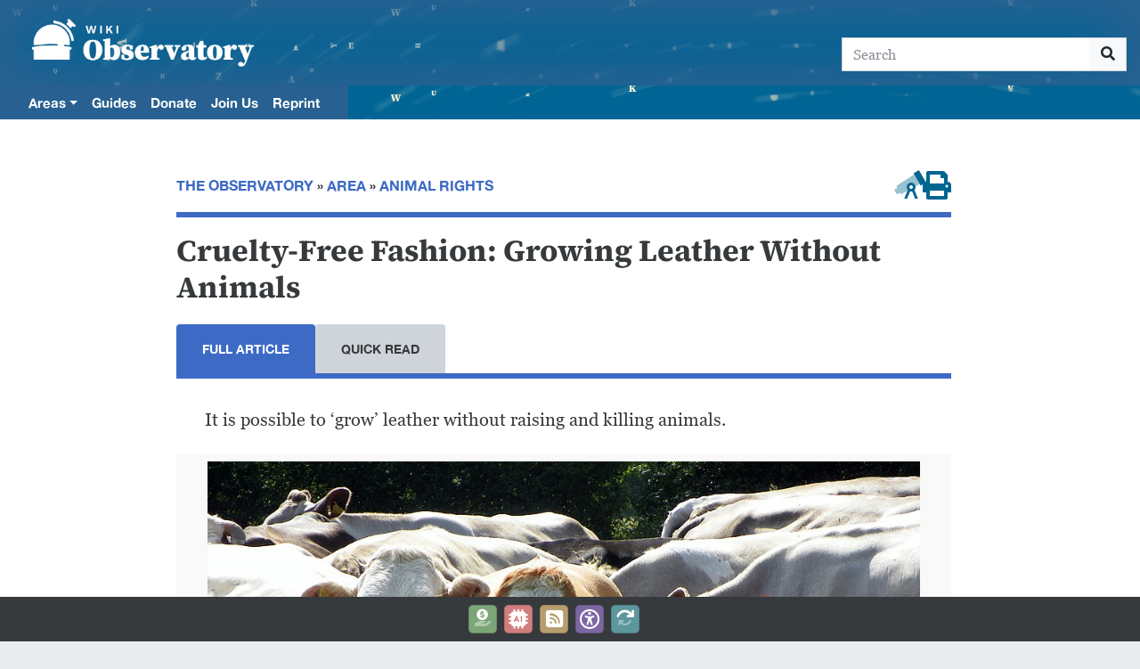

--- FILE ---
content_type: text/html; charset=UTF-8
request_url: https://observatory.wiki/Cruelty-Free_Fashion:_Growing_Leather_Without_Animals
body_size: 94318
content:
<!DOCTYPE html>
<html class="client-nojs" lang="en" dir="ltr">
<head>
<meta charset="UTF-8">
<title>Cruelty-Free Fashion: Growing Leather Without Animals - The Observatory</title>
<script>document.documentElement.className="client-js";RLCONF={"wgBreakFrames":false,"wgSeparatorTransformTable":["",""],"wgDigitTransformTable":["",""],"wgDefaultDateFormat":"mdy","wgMonthNames":["","January","February","March","April","May","June","July","August","September","October","November","December"],"wgRequestId":"1923a2b08391f0385a44b012","wgCanonicalNamespace":"","wgCanonicalSpecialPageName":false,"wgNamespaceNumber":0,"wgPageName":"Cruelty-Free_Fashion:_Growing_Leather_Without_Animals","wgTitle":"Cruelty-Free Fashion: Growing Leather Without Animals","wgCurRevisionId":9410,"wgRevisionId":9410,"wgArticleId":1024,"wgIsArticle":true,"wgIsRedirect":false,"wgAction":"view","wgUserName":null,"wgUserGroups":["*"],"wgCategories":["Pages with short description","Articles","Animal Rights","Observatory articles"],"wgPageViewLanguage":"en","wgPageContentLanguage":"en","wgPageContentModel":"wikitext","wgRelevantPageName":"Cruelty-Free_Fashion:_Growing_Leather_Without_Animals","wgRelevantArticleId":1024,"wgIsProbablyEditable":false,"wgRelevantPageIsProbablyEditable":false,"wgRestrictionEdit":[],"wgRestrictionMove":[],"wgPageFormsTargetName":null,"wgPageFormsAutocompleteValues":[],"wgPageFormsAutocompleteOnAllChars":false,"wgPageFormsFieldProperties":[],"wgPageFormsCargoFields":[],"wgPageFormsDependentFields":[],"wgPageFormsCalendarValues":[],"wgPageFormsCalendarParams":[],"wgPageFormsCalendarHTML":null,"wgPageFormsGridValues":[],"wgPageFormsGridParams":[],"wgPageFormsContLangYes":null,"wgPageFormsContLangNo":null,"wgPageFormsContLangMonths":[],"wgPageFormsHeightForMinimizingInstances":800,"wgPageFormsDelayReload":false,"wgPageFormsShowOnSelect":[],"wgPageFormsScriptPath":"/w/extensions/PageForms","edgValues":[],"wgPageFormsEDSettings":null,"wgAmericanDates":true,"VEForAllToolbarNormal":[{"header":"visualeditor-toolbar-paragraph-format","title":"visualeditor-toolbar-format-tooltip","type":"menu","include":{"group":"format"},"promote":["paragraph"],"demote":["preformatted","blockquote"]},{"header":"visualeditor-toolbar-text-style","title":"visualeditor-toolbar-style-tooltip","include":["bold","italic","moreTextStyle"]},{"include":["link"]},{"header":"visualeditor-toolbar-structure","title":"visualeditor-toolbar-structure","type":"list","icon":"listBullet","include":{"group":"structure"},"demote":["outdent","indent"]},{"header":"visualeditor-toolbar-insert","title":"visualeditor-toolbar-insert","type":"list","icon":"add","label":"","include":["insertTable","specialCharacter","warningblock","preformatted","infoblock","ideablock","dontblock","pinblock"]}],"VEForAllToolbarWide":[{"header":"visualeditor-toolbar-paragraph-format","title":"visualeditor-toolbar-format-tooltip","type":"menu","include":{"group":"format"},"promote":["paragraph"],"demote":["preformatted","blockquote"]},{"header":"visualeditor-toolbar-text-style","title":"visualeditor-toolbar-style-tooltip","include":["bold","italic","moreTextStyle"]},{"include":["link"]},{"header":"visualeditor-toolbar-structure","title":"visualeditor-toolbar-structure","type":"list","icon":"listBullet","include":{"group":"structure"},"demote":["outdent","indent"]},{"header":"visualeditor-toolbar-insert","title":"visualeditor-toolbar-insert","type":"list","icon":"add","label":"","include":["media","insertTable","specialCharacter","warningblock","preformatted","infoblock","ideablock","dontblock","pinblock"]}],"wgCiteReferencePreviewsActive":true,"wgMediaViewerOnClick":true,"wgMediaViewerEnabledByDefault":true,"wgVisualEditor":{"pageLanguageCode":"en","pageLanguageDir":"ltr","pageVariantFallbacks":"en"},"srfFilteredConfig":null,"egMapsScriptPath":"/w/extensions/Maps/","egMapsDebugJS":false,"egMapsAvailableServices":["leaflet","googlemaps3"],"egMapsLeafletLayersApiKeys":{"MapBox":"","MapQuestOpen":"","Thunderforest":"","GeoportailFrance":""},"wgEditSubmitButtonLabelPublish":false};
RLSTATE={"site.styles":"ready","user.styles":"ready","user":"ready","user.options":"loading","ext.slideshow.css":"ready","ext.pageNotice":"ready","skins.chameleon":"ready","zzz.ext.bootstrap.styles":"ready","ext.SearchThumbs":"ready","ext.embedVideo.styles":"ready","ext.visualEditor.desktopArticleTarget.noscript":"ready","ext.srf.styles":"ready"};RLPAGEMODULES=["ext.slideshow.main","ext.smw.styles","oojs-ui.styles.icons-movement","mediawiki.page.media","smw.entityexaminer","site","mediawiki.page.ready","mediawiki.toc","ext.veforall.core.desktop","ext.mnss.search","ext.embedVideo.overlay","ext.gadget.search-addcategorylinks","ext.gadget.password-display-toggle","ext.gadget.all-areas","ext.gadget.Copy-info-list","ext.gadget.Create-info-collection","ext.gadget.Generate-info-toc","mmv.bootstrap","ext.visualEditor.desktopArticleTarget.init","ext.visualEditor.targetLoader","ext.bootstrap.scripts","skin.chameleon.toc","ext.smw.purge"];</script>
<script>(RLQ=window.RLQ||[]).push(function(){mw.loader.impl(function(){return["user.options@12s5i",function($,jQuery,require,module){mw.user.tokens.set({"patrolToken":"+\\","watchToken":"+\\","csrfToken":"+\\"});
}];});});</script>
<link rel="stylesheet" href="/w/load.php?lang=en&amp;modules=ext.SearchThumbs%2CpageNotice%7Cext.embedVideo.styles%7Cext.slideshow.css%7Cext.srf.styles%7Cext.visualEditor.desktopArticleTarget.noscript%7Cskins.chameleon%7Czzz.ext.bootstrap.styles&amp;only=styles&amp;skin=chameleon">
<script async="" src="/w/load.php?lang=en&amp;modules=startup&amp;only=scripts&amp;raw=1&amp;skin=chameleon"></script>
<style>#mw-indicator-mw-helplink {display:none;}</style><style>#mw-indicator-mw-helplink {display:none;}</style>
<meta name="ResourceLoaderDynamicStyles" content="">
<link rel="stylesheet" href="/w/load.php?lang=en&amp;modules=site.styles&amp;only=styles&amp;skin=chameleon">
<meta name="generator" content="MediaWiki 1.43.5">
<meta name="robots" content="max-image-preview:standard">
<meta name="format-detection" content="telephone=no">
<meta name="twitter:card" content="summary_large_image">
<meta name="viewport" content="width=1120">
<meta name="viewport" content="width=device-width, initial-scale=1, shrink-to-fit=no">
<link rel="sitemap" type="application/xml" title="Sitemap" href="/w/sitemap/sitemap-index-mediawiki.xml">
<link rel="alternate" type="application/rdf+xml" title="Cruelty-Free Fashion: Growing Leather Without Animals" href="/w/index.php?title=Special:ExportRDF&amp;xmlmime=rdf">
<link rel="icon" href="/android-chrome-256x256.png">
<link rel="search" type="application/opensearchdescription+xml" href="/w/rest.php/v1/search" title="The Observatory (en)">
<link rel="EditURI" type="application/rsd+xml" href="https://observatory.wiki/w/api.php?action=rsd">
<link rel="canonical" href="https://observatory.wiki/Cruelty-Free_Fashion:_Growing_Leather_Without_Animals">
<link rel="alternate" type="application/atom+xml" title="The Observatory Atom feed" href="/w/index.php?title=Special:RecentChanges&amp;feed=atom">
<!-- Font Awesome -->
<script defer src="https://kit.fontawesome.com/4cd0705f4b.js" crossorigin="anonymous"></script>
<!-- End Font Awesome -->
<!-- Google tag (gtag.js) -->
<script async src="https://www.googletagmanager.com/gtag/js?id=AW-972481835"></script>
<script>
  window.dataLayer = window.dataLayer || [];
  function gtag(){dataLayer.push(arguments);}
  gtag('js', new Date());

  gtag('config', 'AW-972481835');
</script>
<!-- Event snippet for Page view conversion page -->
<script>
  gtag('event', 'conversion', {'send_to': 'AW-972481835/BXufCNatzqQZEKvK288D'});
</script>
<!-- End Google tag -->
<!-- Fundraise Up: the new standard for online giving -->
<script>(function(w,d,s,n,a){if(!w[n]){var l='call,catch,on,once,set,then,track'
.split(','),i,o=function(n){return'function'==typeof n?o.l.push([arguments])&&o
:function(){return o.l.push([n,arguments])&&o}},t=d.getElementsByTagName(s)[0],
j=d.createElement(s);j.async=!0;j.src='https://cdn.fundraiseup.com/widget/'+a;
t.parentNode.insertBefore(j,t);o.s=Date.now();o.v=4;o.h=w.location.href;o.l=[];
for(i=0;i<7;i++)o[l[i]]=o(l[i]);w[n]=o}
})(window,document,'script','FundraiseUp','AXKAKLFP');</script>
<!-- End Fundraise Up -->
<!-- Favicon -->
<link rel="apple-touch-icon" sizes="180x180" href="/apple-touch-icon.png">
<link rel="manifest" href="/site.webmanifest">
<link rel="mask-icon" href="/safari-pinned-tab.svg" color="#2970ca">
<link rel="shortcut icon" href="/favicon.ico">
<meta name="msapplication-TileColor" content="#2970ca">
<meta name="msapplication-config" content="/browserconfig.xml">
<meta name="theme-color" content="#ffffff">

<meta property="og:title" content="Cruelty-Free Fashion: Growing Leather Without Animals">
<meta property="og:site_name" content="The Observatory">
<meta property="og:url" content="https://observatory.wiki/Cruelty-Free_Fashion:_Growing_Leather_Without_Animals">
<meta property="og:image" content="https://upload.wikimedia.org/wikipedia/commons/e/e7/GOC_Markyate_119_Cows_%289383335082%29.jpg">
<meta property="og:image:alt" content="Cover image for Cruelty-Free Fashion: Growing Leather Without Animals">
<meta property="og:locale" content="en">
<meta property="article:modified_time" content="2025-08-01">
<meta property="article:published_time" content="2025-08-01">
<script type="application/ld+json">{"@context":"http:\/\/schema.org","@type":"Article","name":"Cruelty-Free Fashion: Growing Leather Without Animals - The Observatory","headline":"Cruelty-Free Fashion: Growing Leather Without Animals - The Observatory","mainEntityOfPage":"Cruelty-Free Fashion: Growing Leather Without Animals","identifier":"https:\/\/observatory.wiki\/Cruelty-Free_Fashion:_Growing_Leather_Without_Animals","url":"https:\/\/observatory.wiki\/Cruelty-Free_Fashion:_Growing_Leather_Without_Animals","dateModified":"2025-08-01","datePublished":"2025-08-01","image":{"@type":"ImageObject"},"author":{"@type":"Organization","name":"The Observatory","url":"https:\/\/observatory.wiki","logo":{"@type":"ImageObject","caption":"The Observatory"}},"publisher":{"@type":"Organization","name":"The Observatory","url":"https:\/\/observatory.wiki","logo":{"@type":"ImageObject","caption":"The Observatory"}},"potentialAction":{"@type":"SearchAction","target":"https:\/\/observatory.wiki\/w\/index.php?title=Special:Search&search={search_term}","query-input":"required name=search_term"}}</script>
</head>
<body class="has-chameleon-toc mediawiki ltr sitedir-ltr mw-hide-empty-elt ns-0 ns-subject page-Cruelty-Free_Fashion_Growing_Leather_Without_Animals rootpage-Cruelty-Free_Fashion_Growing_Leather_Without_Animals layout-custom skin-chameleon action-view notloggedin">
	<div class="d-flex align-items-center align-items-md-end justify-content-start flex-column flex-md-row navigation-not-searchable container-fluid" id="banner">
			<a id="p-logo" class="p-logo" href="/" title="Visit the main page">
				<img src="/w/extensions/wikivisor/images/observatory-mono.png" alt="The Observatory Wiki" width="291" height="96.4">
			</a>
		
		<div class="w-100">
		</div>
		<!-- search form -->
		<div  id="p-search" class="p-search ml-md-auto fixed-font-size d-print-none noprint" role="search"  >
			<form  id="searchform" class="mw-search" action="/w/index.php" >
				<input type="hidden" name="title" value=" Special:Search" />
				<div class="input-group">
					<input type="search" name="search" placeholder="Search" aria-label="Search" autocapitalize="sentences" title="Search The Observatory [f]" accesskey="f" id="searchInput" class="form-control">
					<div class="input-group-append">
						<button value="Search" id="mw-searchButton" name="fulltext" type="submit" class="search-btn mw-searchButton" aria-label="Go to page" title="Search the pages for this text"></button>
					</div>
				</div>
			</form>
		</div>
	</div>
	<div class="d-print-none noprint" id="site-menu">
		<!-- navigation bar -->
		<nav class="p-navbar not-collapsible p-0 w-100" role="navigation" id="mw-navigation">
			<div class="navbar-nav"><div class="nav-item dropdown"><a class="nav-link dropdown-toggle " href="#"  data-toggle="dropdown"  data-boundary="viewport">Areas</a><div class="dropdown-menu"><div class="nav-item"><a class="nav-link "  href="/All_Areas">All Areas</a></div><div class="nav-item"><a class="nav-link divider"  href="/Cruelty-Free_Fashion:_Growing_Leather_Without_Animals">Cruelty-Free Fashion: Growing Leather Without Animals</a></div><div class="nav-item"><a class="nav-link "  href="/Animal_Rights">Animal Rights</a></div><div class="nav-item"><a class="nav-link "  href="/Charter_Schools">Charter Schools</a></div><div class="nav-item"><a class="nav-link "  href="/Economy">Economy</a></div><div class="nav-item"><a class="nav-link "  href="/Education">Education</a></div><div class="nav-item"><a class="nav-link "  href="/Energy">Energy</a></div><div class="nav-item"><a class="nav-link "  href="/Environment">Environment</a></div><div class="nav-item"><a class="nav-link "  href="/Human_Bridges">Human Bridges</a></div><div class="nav-item"><a class="nav-link "  href="/Local_Peace_Economy">Local Peace Economy</a></div><div class="nav-item"><a class="nav-link "  href="/Science">Science</a></div><div class="nav-item"><a class="nav-link divider"  href="/Cruelty-Free_Fashion:_Growing_Leather_Without_Animals">Cruelty-Free Fashion: Growing Leather Without Animals</a></div><div class="nav-item"><a class="nav-link "  href="/Classics">Classics</a></div></div></div><div class="nav-item"><a class="nav-link "  href="/Guides">Guides</a></div><div class="nav-item"><a class="nav-link "  href="/Donate">Donate</a></div><div class="nav-item"><a class="nav-link "  href="/Join_Us">Join Us</a></div><div class="nav-item"><a class="nav-link "  href="/Project:Content_reuse_and_reprint_rights">Reprint</a></div>
			</div>
		</nav>
	</div>
	<div class="flex-fill d-flex w-100 container pl-md-0 pt-3 pt-sm-0 navigation-not-searchable" id="article-wrapper">
		<div class="flex-fill sidebar ml-0 container" id="sidebar">
			<div class="content">
		<ul class="nav nav-tabs" id="sidebarTabs" role="tablist">
		  <li class="nav-item">
			<a class="nav-link rounded-top active" id="tab1-tab" data-toggle="tab" href="#tab1" role="tab" aria-controls="tab1" aria-selected="true">
	Author
			</a>
		  </li>
		  <li class="nav-item">
			<a class="nav-link rounded-top" id="tab2-tab" data-toggle="tab" href="#tab2" role="tab" aria-controls="tab2" aria-selected="false">
	Sections
			</a>
		  </li>
		</ul>
		<div class="tab-content" id="sidebarTabContent">
		  <!-- Sidebar Tab 1 -->
		  <div class="tab-pane fade show active" id="tab1" role="tabpanel" aria-labelledby="tab1-tab">

		  </div>
		  <!-- Sidebar Tab 2 -->
		  <div class="tab-pane fade" id="tab2" role="tabpanel" aria-labelledby="tab2-tab">
	<div class="chameleon-toc-wrapper"><div class="chameleon-toc"><div id="toc" class="toc" role="navigation" aria-labelledby="mw-toc-heading"><input type="checkbox" role="button" id="toctogglecheckbox" class="toctogglecheckbox" style="display:none"><div class="toctitle" lang="en" dir="ltr"><h2 id="mw-toc-heading">Contents</h2><span class="toctogglespan"><label class="toctogglelabel" for="toctogglecheckbox"></label></span></div>
<ul class="nav"><li><a class="nav-link top" href="#">(Top)</a></li></ul><ul class="nav">
<li class="toclevel-1 tocsection-1"><a class="nav-link" href="#Introduction"><span class="tocnumber">1</span> <span class="toctext">Introduction</span></a></li>
<li class="toclevel-1 tocsection-2"><a class="nav-link" href="#More_Vegans,_but_Also_More_Cows"><span class="tocnumber">2</span> <span class="toctext">More Vegans, but Also More Cows</span></a></li>
<li class="toclevel-1 tocsection-3"><a class="nav-link" href="#Not_Just_Emissions:_Livestock’s_Chemical_Impact"><span class="tocnumber">3</span> <span class="toctext">Not Just Emissions: Livestock’s Chemical Impact</span></a></li>
<li class="toclevel-1 tocsection-4"><a class="nav-link" href="#Brewing_Leather_Like_Beer"><span class="tocnumber">4</span> <span class="toctext">Brewing Leather Like Beer</span></a></li>
<li class="toclevel-1 tocsection-5"><a class="nav-link" href="#Looking_to_a_Cruelty-Future_for_Animals"><span class="tocnumber">5</span> <span class="toctext">Looking to a Cruelty-Future for Animals</span></a></li>
</ul>
</div></div></div>
		  </div>
		</div>
	
			</div>
		</div>
		<div class="main container">

			<div class="d-flex align-items-center navigation-not-searchable" id="page-menu-panel">
			</div>
				<div class="contentHeader">
				<!-- title of the page -->
				<h1 id="firstHeading" class="firstHeading">Cruelty-Free Fashion: Growing Leather Without Animals</h1>
				<!-- tagline; usually goes something like "From WikiName" primary purpose of this seems to be for printing to identify the source of the content -->
				<div id="siteSub" class="siteSub">From The Observatory</div>
				<!-- subtitle line; used for various things like the subpage hierarchy -->
				<div id="contentSub" class="small contentSub"><div id="mw-content-subtitle"></div></div><div id="jump-to-nav" class="mw-jump jump-to-nav">Jump to:<a href="#mw-navigation">navigation</a>, <a href="#p-search">search</a></div>
			</div>
			<div class="flex-fill row">
				<div class="col" id="content">
					<div id="bodyContent" class="bodyContent">
						<!-- body text -->

						<div id="mw-content-text" class="mw-body-content"><div class="mw-content-ltr mw-parser-output" lang="en" dir="ltr"><div class="d-none"></div><div id="pdfprintlogo" class="d-none d-print-flex w-100 text-center"><span class="m-auto printonly pdfprintlogo" typeof="mw:File"><a href="/Cruelty-Free_Fashion:_Growing_Leather_Without_Animals" title="Cruelty-Free Fashion: Growing Leather Without Animals"><img src="/w/images/6/6a/Observatory-logo.jpg" decoding="async" loading="lazy" width="315" height="80" class="mw-file-element" data-file-width="315" data-file-height="80"></a></span></div><div id="article-path" class="interface d-flex align-items-center justify-content-between font-weight-bold text-uppercase d-print-none screenonly noprint"><span id="observatory-path" class="d-print-none noprint"><a href="/Main_Page" title="Main Page">The Observatory</a> »&nbsp;<a href="/All_Areas" title="All Areas">Area</a> » <a href="/Animal_Rights" title="Animal Rights">Animal Rights</a></span><span><div id="article-buttons-block" class="d-flex ml-auto plainlinks navigation-not-searchable d-print-none noprint"><span title="Search in Animal Rights" class="plainlinks"><a target="_blank" rel="nofollow noreferrer noopener" class="external text" href="https://observatory.wiki/w/index.php?search=+incategory%3AAnimal_Rights&amp;title=Special%3ASearch&amp;profile=advanced&amp;fulltext=1&amp;advancedSearch-current={%22fields%22%3A{%22deepcategory%22%3A%5B%22Animal_Rights%22%5D}}&amp;ns0=1"><span class=""><i class="fa-sharp-duotone fa-solid fa-telescope d-print-none noprint" style="color: #006590; font-size: 32px"></i></span></a></span><a id="system-print" class="noprint screenonly d-print-none system-print" data-toggle="" href="https://observatory.wiki/w/index.php?title=Cruelty-Free_Fashion:_Growing_Leather_Without_Animals&amp;action=mpdf"><img src="/w/images/0/09/System-print.svg"></a>
</div></span></div><div class="authors interface mobile-only">By <a href="/Lucy_Goodchild_van_Hilten" title="Lucy Goodchild van Hilten">Lucy Goodchild van Hilten</a></div><div class="sources interface mobile-only">Source: <a href="/Earth_Food_Life_Project" title="Earth Food Life Project">Earth Food Life Project</a></div><div id="article-top" class="mt-4"><p class="lead">It is possible to ‘grow’ leather without raising and killing animals.</p></div><div id="cover-image" class="bg-print-none"><figure class="mw-default-size" typeof="mw:File/Thumb"><a href="/File:GOC_Markyate_119_Cows_(9383335082).jpg" class="mw-file-description"><img src="/w/images/thumb/e/e7/GOC_Markyate_119_Cows_%289383335082%29.jpg/960px-GOC_Markyate_119_Cows_%289383335082%29.jpg" decoding="async" loading="lazy" width="800" height="600" class="mw-file-element" srcset="/w/images/thumb/e/e7/GOC_Markyate_119_Cows_%289383335082%29.jpg/1200px-GOC_Markyate_119_Cows_%289383335082%29.jpg 1.5x, /w/images/thumb/e/e7/GOC_Markyate_119_Cows_%289383335082%29.jpg/1600px-GOC_Markyate_119_Cows_%289383335082%29.jpg 2x" data-file-width="4288" data-file-height="3216"></a><figcaption></figcaption></figure></div><div id="article-bottom" class="interface"><div id="creditline" class="my-2 text-muted">This article was produced by <a target="_blank" rel="nofollow noreferrer noopener" class="external text" href="https://independentmediainstitute.org/earth-food-life/"><span class="text-nowrap">Earth • Food • Life</span></a>, a project of the Independent Media Institute.</div><div id="reprintrights" class="my-2 text-muted">“<a target="_blank" rel="nofollow noreferrer noopener" class="external text" href="https://observatory.wiki/Cruelty-Free_Fashion:_Growing_Leather_Without_Animals">Cruelty-Free Fashion: Growing Leather Without Animals</a>” by <a href="/Lucy_Goodchild_van_Hilten" title="Lucy Goodchild van Hilten">Lucy Goodchild van Hilten</a> is licensed by <a target="_blank" rel="nofollow noreferrer noopener" class="external text" href="https://observatory.wiki">the Observatory</a> under a <a target="_blank" rel="nofollow noreferrer noopener" class="external text" href="https://creativecommons.org/licenses/by-nc-sa/4.0/">Creative Commons Attribution-NonCommercial-ShareAlike 4.0 International License (CC BY-NC-SA 4.0)</a>.
For permissions requests beyond the scope of this license, please see <a target="_blank" rel="nofollow noreferrer noopener" class="external text" href="https://observatory.wiki/Project:Content_reuse_and_reprint_rights">Observatory.wiki’s Reuse and Reprint Rights guidance</a>.<span id="article-timestamps" class="navigation-not-searchable"><span class="text-nowrap">Published: June 28, 2023 </span><span class="text-nowrap hide-in-classics">Last edited: December 18, 2024</span></span></div><div class="d-flex btn-block align-items-center justify-content-center plainlinks my-4 btn-group-vertical"><a target="_blank" rel="nofollow noreferrer noopener" class="external text" href="https://observatory.wiki/w/index.php?title=Special:Contact/contactauthor&amp;author=Lucy_Goodchild_van_Hilten&amp;article=Cruelty-Free+Fashion%3A+Growing+Leather+Without+Animals"><span class="btn btn-primary rounded-top py-3 px-5" style="text-transform:uppercase;font-weight:600">Send us a note about this article</span></a><a href="/Donate" title="Donate"><span class="btn btn-success rounded-bottom py-3 px-5" style="text-transform:uppercase;font-weight:600">Donate to the Observatory</span></a></div><div id="article-tags"><ul class="d-flex flex-wrap pb-4"><li style="list-style:none;margin-left:0"><b>tags</b></li><li><a href="/Special:RunQuery/Easytag?Easytag%5BTag%5D=animal%20rights&amp;_run=1" title="" target="_self">animal rights</a></li><li><a href="/Special:RunQuery/Easytag?Easytag%5BTag%5D=environment&amp;_run=1" title="" target="_self">environment</a></li><li><a href="/Special:RunQuery/Easytag?Easytag%5BTag%5D=fashion&amp;_run=1" title="" target="_self">fashion</a></li><li><a href="/Special:RunQuery/Easytag?Easytag%5BTag%5D=technology&amp;_run=1" title="" target="_self">technology</a></li><li><a href="/Special:RunQuery/Easytag?Easytag%5BTag%5D=climate%20change&amp;_run=1" title="" target="_self">climate change</a></li></ul></div><div id="more-in-area" class="py-4 d-print-none noprint"><div><div class="h6">More Articles in Animal Rights</div><ul><li><a href="/You%E2%80%99re_Not_So_Different_From_an_Octopus:_Rethinking_Our_Relationship_to_Animals" title="You’re Not So Different From an Octopus: Rethinking Our Relationship to Animals">You’re Not So Different From an Octopus: Rethinking Our Relationship to Animals</a></li><li><a href="/Investigation_Exposes_Animal_Abuse_at_US_Supplier_to_World%27s_Largest_Meat_Company" title="Investigation Exposes Animal Abuse at US Supplier to World's Largest Meat Company">Investigation Exposes Animal Abuse at U.S. Supplier to World’s Largest Meat Company</a></li><li><a href="/One_Problem_With_Edibles:_Dogs_Sometimes_Eat_Them" title="One Problem With Edibles: Dogs Sometimes Eat Them">One Problem With Edibles: Dogs Sometimes Eat Them</a></li></ul></div><div class="h6">Guides</div><div><ul class="smw-format ul-format"><li class="smw-row"><span class="smw-field"><span class="smw-value"><a href="/Guide_to_Conscious_Consumption" title="Guide to Conscious Consumption">Guide to Conscious Consumption</a></span></span></li><li class="smw-row"><span class="smw-field"><span class="smw-value"><a href="/Guide_to_Linguistics:_The_Science_of_Language" title="Guide to Linguistics: The Science of Language">Guide to Linguistics: The Science of Language</a></span></span></li><li class="smw-row"><span class="smw-field"><span class="smw-value"><a href="/Guide_to_Environmental_Health" title="Guide to Environmental Health">Guide to Environmental Health</a></span></span></li></ul></div><div class="h6">Articles with Similar Tags</div><div><ul class="smw-format ul-format"><li class="smw-row"><span class="smw-field"><span class="smw-value"><a href="/When_We_Restore_Forests,_We_Also_Preserve_Bird_Habitats" title="When We Restore Forests, We Also Preserve Bird Habitats">When We Restore Forests, We Also Preserve Bird Habitats</a></span></span></li><li class="smw-row"><span class="smw-field"><span class="smw-value"><a href="/Factory_Farm_Conditions_Are_Terrible_for_Animals%E2%80%94and_Humans,_Too" title="Factory Farm Conditions Are Terrible for Animals—and Humans, Too">What Factory Farm Conditions Do to Animals—Including Humans</a></span></span></li><li class="smw-row"><span class="smw-field"><span class="smw-value"><a href="/Why_We_Should_Change_How_We_Talk_About_Nonhuman_Animals" title="Why We Should Change How We Talk About Nonhuman Animals">Why We Should Change How We Talk About Nonhuman Animals</a></span></span></li></ul></div><div class="h6">Authors in Animal Rights</div><ul><li><a href="/Jennifer_Barckley" title="Jennifer Barckley">Jennifer Barckley</a></li><li><a href="/Karen_Davis" title="Karen Davis">Karen Davis</a></li><li><a href="/Peter_Christie" title="Peter Christie">Peter Christie</a></li></ul><div><div class="h6" title="animal rights||climate change (Animal Rights)">Related Reads</div><ul class="related-reads"><li class="interface"><a href="/How_19th-Century_DIY_Dyeing_and_the_Global_Ostrich_Plume_Trade_Shaped_Fashion_and_Conservation" title="How 19th-Century DIY Dyeing and the Global Ostrich Plume Trade Shaped Fashion and Conservation">How 19th-Century DIY Dyeing and the Global Ostrich Plume Trade Shaped Fashion and Conservation</a><ul class="small text-muted pl-0 mb-3 mt-1" style="list-style:none"><li>Ostrich feathers once drove global fashion and trade, revealing the origins of sustainable practices and ethical awareness in the plume industry.</li></ul></li><li class="interface"><a href="/The_Art_of_Building_a_Human-Hawk_Relationship" title="The Art of Building a Human-Hawk Relationship">The Art of Building a Human-Hawk Relationship</a><ul class="small text-muted pl-0 mb-3 mt-1" style="list-style:none"><li>How to build a relationship with a hawk—and learn about nature, life, and love in the process.</li></ul></li><li class="interface"><a href="/Organic_Farming_Increases_Soil_Carbon_and_Helps_Counter_Climate_Chang" title="Organic Farming Increases Soil Carbon and Helps Counter Climate Chang">Organic Farming Increases Soil Carbon and Helps Counter Climate Change</a><ul class="small text-muted pl-0 mb-3 mt-1" style="list-style:none"><li>Switching to organic products is an easy way to eat healthier and support the environment.</li></ul></li><li class="interface"><a href="/Guide_to_Linguistics:_The_Science_of_Language" title="Guide to Linguistics: The Science of Language">Explore more on this topic in our Guide to Linguistics: The Science of Language</a></li></ul></div></div></div><div id="article-authors" class="d-print-none noprint"><div class="article-toc-section interface my-3 font-weight-bold">BY</div><div id="article-authors"><div class="author-card"><div class="author-card-img-top" data-bg="https://observatory.wiki/w/images/7/75/IMI_Website_Headshots_Oct2018_LucyGoodchild-633x500.jpg"></div><div id="contactauthor" title="Contact author" class="plainlinks"><a target="_blank" rel="nofollow noreferrer noopener" class="external text" href="https://observatory.wiki/w/index.php?title=Special:Contact/contactauthor&amp;author=Lucy+Goodchild+van+Hilten&amp;article=Cruelty-Free_Fashion:_Growing_Leather_Without_Animals"><i class="fas fa-paper-plane" title="Contact author"></i></a></div><div class="card-body"><div class="card-title interface"><a href="/Lucy_Goodchild_van_Hilten" title="Lucy Goodchild van Hilten">Lucy Goodchild van Hilten</a></div><div class="card-subtitle">Lucy Goodchild van Hilten is a writing fellow at <a target="_blank" rel="nofollow noreferrer noopener" class="external text" href="https://independentmediainstitute.org/earth-food-life/"><span class="text-nowrap">Earth • Food • Life</span></a>, a project of the Independent Media Institute. She has served as assistant editor of Microbiology Today and senior marketing communications manager for Life Sciences at Elsevier. She holds an MSc degree in the History of Science, Medicine, and Technology from Imperial College London.</div></div></div></div><div id="article-sources"><div class="article-toc-section interface font-weight-bold">SOURCE</div><div class="my-2"></div><div class="interface"><div><a href="/Earth_Food_Life_Project" title="Earth Food Life Project">Earth Food Life Project</a></div></div></div></div><ul id="article-tabs" class="nav nav-tabs interface d-print-none screenonly noprint mb-4"><li class="nav-item"><a id="longread-show" class="nav-link interface active" data-toggle="tab" href="#longread">Full Article</a></li><li class="nav-item order-1"><a id="quickread-show" class="nav-link interface" data-toggle="" href="https://observatory.wiki/Brief:Cruelty-Free_Fashion:_Growing_Leather_Without_Animals">Quick Read</a></li></ul><p> <style>
 #after-article {
    margin-top: 2rem;
    border-top: 1px solid var(--light);
 }
 </style> <!-- JSON-LD Structured Data -->
 <script>
  var script = document.createElement('script');
  script.type = 'application/ld+json';
  script.text = JSON.stringify({"description":"How biofabrication companies are revolutionizing fashion by creating cruelty-free leather without the environmental and ethical costs of animal farming.","@type":"Article","about":{"learningResourceType":"Educational article","name":"Cruelty-Free Fashion: Growing Leather Without Animals","@type":"LearningResource"},"keywords":["Cruelty-free fashion","Biofabrication","Lab-grown leather","Modern Meadow","Sustainable fashion","Animal-free leather","Leather alternatives","Eco-friendly materials","Zoa","Collagen","Earth Food Life","Lucy Goodchild van Hilten","Animal rights","Fashion","Technology","Environment","Climate change","Veganism","Vegan","Vegan leather","Livestock","Greenhouse gas emissions","Tanning","Andras Forgacs","Organovo","Bolt Threads","Ceratotech","Garrett Vygantas"],"@context":"https://schema.org","headline":"Cruelty-Free Fashion: Growing Leather Without Animals","author":{"affiliation":{"name":"","@type":"Organization"},"url":"https://observatory.wiki/Lucy_Goodchild_van_Hilten","name":"Lucy Goodchild van Hilten","@type":"Person"},"image":"https://upload.wikimedia.org/wikipedia/commons/e/e7/GOC_Markyate_119_Cows_(9383335082).jpg","articleSection":"Animal Rights","publisher":{"url":"https://observatory.wiki","name":"Observatory.wiki","@type":"Organization"},"mainEntityOfPage":{"@id":"https://observatory.wiki/Cruelty-Free_Fashion:_Growing_Leather_Without_Animals","@type":"WebPage"},"dateModified":"2025-08-01 15:04:52 +00:00","license":"https://creativecommons.org/licenses/by-nc-sa/4.0/","datePublished":"2024-12-18 19:54:46 +00:00"}).replace(/\//g, '\\/');
  document.head.appendChild(script);
 </script><script>
  updateMetaTags({
      title: 'Cruelty-Free Fashion: Growing Leather Without Animals',
      description: "How biofabrication companies are revolutionizing fashion by creating cruelty-free leather without the environmental and ethical costs of animal farming.",
      canonical: 'https://observatory.wiki/Cruelty-Free_Fashion:_Growing_Leather_Without_Animals',
      keywords: 'Cruelty-free fashion, Biofabrication, Lab-grown leather, Modern Meadow, Sustainable fashion, Animal-free leather, Leather alternatives, Eco-friendly materials, Zoa, Collagen, Earth Food Life, Lucy Goodchild van Hilten, Animal rights, Fashion, Technology, Environment, Climate change, Veganism, Vegan, Vegan leather, Livestock, Greenhouse gas emissions, Tanning, Andras Forgacs, Organovo, Bolt Threads, Ceratotech, Garrett Vygantas'
  });

  function updateMetaTags({ title, description, canonical, keywords }) {

    if (title) {
      document.title = title;
    }

    if (description) {
      let metaDesc = document.querySelector('meta[name="description"]');
      if (!metaDesc) {
        metaDesc = document.createElement('meta');
        metaDesc.setAttribute('name', 'description');
        document.head.appendChild(metaDesc);
      }
      metaDesc.setAttribute('content', description);
    }

    if (canonical) {
      let linkCanonical = document.querySelector('link[rel="canonical"]');
      if (!linkCanonical) {
        linkCanonical = document.createElement('link');
        linkCanonical.setAttribute('rel', 'canonical');
        document.head.appendChild(linkCanonical);
      }
      linkCanonical.setAttribute('href', canonical);
    }

    if (keywords) {
      let metaKeys = document.querySelector('meta[name="keywords"]');
      if (!metaKeys) {
        metaKeys = document.createElement('meta');
        metaKeys.setAttribute('name', 'keywords');
        document.head.appendChild(metaKeys);
      }
      metaKeys.setAttribute('content', keywords);
    }
  }
</script>
</p><div id="toc" class="toc" role="navigation" aria-labelledby="mw-toc-heading"><input type="checkbox" role="button" id="toctogglecheckbox" class="toctogglecheckbox" style="display:none"><div class="toctitle" lang="en" dir="ltr"><h2 id="mw-toc-heading">Contents</h2><span class="toctogglespan"><label class="toctogglelabel" for="toctogglecheckbox"></label></span></div>
<ul>
<li class="toclevel-1 tocsection-1"><a href="#Introduction"><span class="tocnumber">1</span> <span class="toctext">Introduction</span></a></li>
<li class="toclevel-1 tocsection-2"><a href="#More_Vegans,_but_Also_More_Cows"><span class="tocnumber">2</span> <span class="toctext">More Vegans, but Also More Cows</span></a></li>
<li class="toclevel-1 tocsection-3"><a href="#Not_Just_Emissions:_Livestock’s_Chemical_Impact"><span class="tocnumber">3</span> <span class="toctext">Not Just Emissions: Livestock’s Chemical Impact</span></a></li>
<li class="toclevel-1 tocsection-4"><a href="#Brewing_Leather_Like_Beer"><span class="tocnumber">4</span> <span class="toctext">Brewing Leather Like Beer</span></a></li>
<li class="toclevel-1 tocsection-5"><a href="#Looking_to_a_Cruelty-Future_for_Animals"><span class="tocnumber">5</span> <span class="toctext">Looking to a Cruelty-Future for Animals</span></a></li>
</ul>
</div>

<h2><span class="mw-headline" id="Introduction">Introduction</span></h2>
<p>A warehouse filled with huge gleaming silver vats hums around the clock, as billions of yeast cells work to make a material we can wear, sit on and carry around. In an adjoining room, rows of benches hold molds of different shapes and sizes, where sheets of cellulose layer up and become recognizable. In the next room, the material is finished and packaged, destined for designers, tailors and upholsterers.
</p><p>This is the scene of a biofabrication plant, producing leather without the animals. A futuristic ideal? Companies like <a target="_blank" rel="nofollow noreferrer noopener" class="external text" href="https://tinyurl.com/8jx49ys"><u>Modern Meadow</u></a> in Brooklyn, New York<a href="/Special:RunQuery/Locations?Locations%5Bpage%5D=1024&amp;_run=1" title="" target="_self"><sup><i class="fa-duotone fa-map-pin text-success small"></i></sup></a> don’t think so. As the firm’s cofounder <a target="_blank" rel="nofollow noreferrer noopener" class="external text" href="https://twitter.com/atforgacs?lang=en"><u>Andras Forgacs</u></a>, a biofabrication pioneer, said during his <a target="_blank" rel="nofollow noreferrer noopener" class="external text" href="https://www.youtube.com/watch?v=7gXq1ml6B1E"><u>2013 TED talk</u></a>: “Perhaps biofabrication is a natural evolution of manufacturing for mankind. It’s environmentally responsible, efficient, and humane. It allows us to be creative: We can design new materials, products… and facilities.”
</p><p>The company successfully <a target="_blank" rel="nofollow noreferrer noopener" class="external text" href="https://www.modernmeadow.com/"><u>debuted a cultured leather T-shirt</u></a> in 2018. The company celebrated its 10-year anniversary in October 2022 with a new CEO, Catherine Roggero- Lovisi. Modern Meadow’s staff of 143 is working away at a production plant in Nutley, New Jersey, with the goal of revolutionizing fashion and the materials industry—and changing the way we think about animal products.
</p>
<h2><span id="More_Vegans.2C_but_Also_More_Cows"></span><span class="mw-headline" id="More_Vegans,_but_Also_More_Cows">More Vegans, but Also More Cows</span></h2>
<p>Veganism is steadily <u><a target="_blank" rel="nofollow noreferrer noopener" class="external text" href="https://www.ethicalglobe.com/blog/eight-vegan-marketing-trends-to-capitalise-on-in-2024#:~:text=2024%20may%20be%20the%20most%20vegan%20year%20yet&amp;text=Around%201.5%25%20of%20the%20UK,numbers%20are%20likely%20to%20increase.">on the rise</a></u>. According to a 2023 <a target="_blank" rel="nofollow noreferrer noopener" class="external text" href="https://news.gallup.com/poll/510038/identify-vegetarian-vegan.aspx">Gallup poll</a>, 4 percent of Americans identify as being vegetarian, while 1 percent of the population identifies as being vegan. And while U.S. proportions are comparatively low—in India, <a target="_blank" rel="nofollow noreferrer noopener" class="external text" href="https://en.wikipedia.org/wiki/Vegetarianism_by_country"><u>as many as 42 percent</u></a> of people are vegan—Americans are moving to veganism in strong numbers. In 2021, plant-based foods sales grew three times faster than overall food sales, <a target="_blank" rel="nofollow noreferrer noopener" class="external text" href="https://gfi.org/wp-content/uploads/2022/03/2021-U.S.-retail-market-insights_Plant-based-foods-GFI.pdf"><u>according to</u></a> the Good Food Institute.
</p><p>However, while a greater proportion of the population is moving off of meat diets, there hasn’t been a drop in the world’s cattle population, which has been <a target="_blank" rel="nofollow noreferrer noopener" class="external text" href="https://www.statista.com/statistics/263979/global-cattle-population-since-1990/"><u>increasing steadily since 2015</u></a> and as of 2023 stood at more than 1 billion cows.
</p><p>A number of factors could be contributing to this discrepancy, the leather industry being one: valued at $93.2 billion in 2016. The industry has since <a target="_blank" rel="nofollow noreferrer noopener" class="external text" href="https://www.grandviewresearch.com/industry-analysis/leather-goods-market"><u>grown</u></a> to $407.9 billion in 2021 and was expected to reach $424.6 billion by the end of 2022. Initially, it was <a target="_blank" rel="nofollow noreferrer noopener" class="external text" href="https://www.researchandmarkets.com/reports/4395563/global-leather-goods-market-by-mode-of-sale"><u>expected to grow</u></a> to $121.16 billion by 2022. <a target="_blank" rel="nofollow noreferrer noopener" class="external text" href="https://www.theatlantic.com/business/archive/2008/01/should-vegetarians-wear-leather/2595/"><u>Reasoning</u></a> that leather is a by-product of the meat industry (<a target="_blank" rel="nofollow noreferrer noopener" class="external text" href="https://www.theguardian.com/lifeandstyle/2008/aug/27/ethicalfashion.leather"><u>which it isn’t</u></a>), people are often quicker to pull on a pair of leather boots than tuck into a burger. Yet a glance at the process behind leather manufacturing suggests that walking in those boots may be doing more harm than eating a meat-based diet.
</p>
<h2><span id="Not_Just_Emissions:_Livestock.E2.80.99s_Chemical_Impact"></span><span class="mw-headline" id="Not_Just_Emissions:_Livestock’s_Chemical_Impact">Not Just Emissions: Livestock’s Chemical Impact</span></h2>
<p>Livestock, many of which are reared for their hide, produce an <a target="_blank" rel="nofollow noreferrer noopener" class="external text" href="https://tinyurl.com/zonnqet"><u>estimated 14.5 percent</u></a> of global anthropogenic greenhouse gas emissions. The products aren’t even used fully—as many as one-third of the hides produced are thought to end up in a landfill.
</p><p>In addition to the environmental impact of greenhouse gas emissions and waste, it’s the process of tanning that is perhaps the most shocking. Considered one of the world’s biggest pollution threats, the tanning of <a target="_blank" rel="nofollow noreferrer noopener" class="external text" href="https://gizmodo.com/how-leather-is-slowly-killing-the-people-and-places-tha-1572678618"><u>23 billion square feet</u></a> of leather a year directly affects an <a target="_blank" rel="nofollow noreferrer noopener" class="external text" href="https://www.worstpolluted.org/projects_reports/display/88"><u>estimated 1.8 million people</u></a> through chromium pollution.
</p><p>Tanning preserves the leather and makes it durable, protecting it against heat, cold, and water. It’s essentially an accelerated mummification process, beginning with the removal of hair, fat, and meat by physical scraping and using bleach and lime pastes. Then the leather is treated using a mixture of chromium salts and tanning liquor. It’s the cocktail of chemicals used that has a toxic effect: In total, about 250 chemicals are needed to soak, treat, and dye the leather.
</p><p>The problem is that leather is usually processed in places with little environmental protection regulation, such as China, India, and Bangladesh, so the chemicals are <a target="_blank" rel="nofollow noreferrer noopener" class="external text" href="https://gizmodo.com/how-leather-is-slowly-killing-the-people-and-places-tha-1572678618"><u>dumped into the environment</u></a>; on average, tanning one ton of hide produces <a target="_blank" rel="nofollow noreferrer noopener" class="external text" href="https://gizmodo.com/how-leather-is-slowly-killing-the-people-and-places-tha-1572678618"><u>20 to 80 cubic meters of toxic wastewater</u></a>. As of 2021, the global leather industry was <a target="_blank" rel="nofollow noreferrer noopener" class="external text" href="https://www.globenewswire.com/en/news-release/2022/08/22/2502449/0/en/Leather-Goods-Market-Size-is-projected-to-reach-USD-720-8-Billion-by-2030-growing-at-a-CAGR-of-6-2-Straits-Research.html#:~:text=The%20Global%20Leather%20Goods%20Market,the%20global%20leather%20goods%20market."><u>valued</u></a> at $419.5 billion and was projected to reach $720.8 billion by 2030.
</p><p>It’s not just the environment that’s in danger: People working in the tanneries are exposed to dangerous concentrations of the tanning chemicals, and they’re at risk of falls, drowning, and injury by the heavy machinery. Chromium is the most dangerous chemical they handle, causing a whole host of problems, from skin ulcerations called “chrome holes” to respiratory disease and cancer.
</p>
<h2><span class="mw-headline" id="Brewing_Leather_Like_Beer">Brewing Leather Like Beer</span></h2>
<p>Modern Meadow’s Andras Forgacs thinks there’s another way, and he’s bet <a target="_blank" rel="nofollow noreferrer noopener" class="external text" href="https://www.crunchbase.com/organization/modern-meadow#section-funding-rounds"><u>$53.5 million</u></a> of venture capital on it.
</p><p>“Animals are not just raw materials, they’re living beings,” he said in his 2013 <a target="_blank" rel="nofollow noreferrer noopener" class="external text" href="https://www.youtube.com/watch?v=7gXq1ml6B1E"><u>TED talk</u></a>. “Already our livestock is one of the largest users of land, fresh water and one of the biggest producers of greenhouse gases, which drive climate change. … We need to move past just killing animals as a resource to something more civilized and evolved. Perhaps we are ready for something literally and figuratively more cultured.”
</p><p>“We should begin by reimagining leather.” That’s how Forgacs proposes to shake up the industry—by culturing leather without the need for animals at all. Leather is essentially a simple material—one Forgacs and his team at Modern Meadow have spent the last few years working out how to grow through a process called biofabrication.
</p><p>It’s not a new process; in 2007, Forgacs <a target="_blank" rel="nofollow noreferrer noopener" class="external text" href="https://organovo.com/about/history/"><u>co-founded Organovo</u></a>, a company that pioneered a technique for printing human tissue for medical use. With biofabrication, it’s possible to grow all sorts of tissues and organs, like windpipes, skin, and blood vessels, to implant into patients. Their work garnered a lot of attention, and Forgacs was soon approached about the possibility of creating animal tissue, particularly leather. He accepted the challenge and co-founded Modern Meadow in 2011.
</p><p>Technically speaking, growing leather is simpler than growing human tissue, as there’s only one cell type to deal with. The secret is yeast: They alter the yeast DNA so the cells produce the protein collagen, the main constituent of leather. They ferment the yeast, much like in beer brewing, to grow billions of cells that produce collagen. Then they purify the collagen, which assembles into helices and fibers, forming the material’s structures.
</p><p>The resulting leather is then tanned using a process with a smaller environmental footprint: “We preserve the material and then treat it to achieve the required suppleness and finish. Less water, less energy, less chemicals.” Modern Meadow’s <a target="_blank" rel="nofollow noreferrer noopener" class="external text" href="https://tinyurl.com/ycv44qth"><u>proprietary process</u></a> reduces the time it usually takes to make leather—two years—to just two weeks.
</p>
<h2><span class="mw-headline" id="Looking_to_a_Cruelty-Future_for_Animals">Looking to a Cruelty-Future for Animals</span></h2>
<p>Forgacs is excited, and rightly so: The process doesn’t harm animals, it uses fewer chemicals and there’s less waste. The leather can even be grown in the shape of a handbag or a shoe, helping manufacturers down the line to reduce their waste. They can also play with the properties of the material, making it thin and transparent or thicker and opaque, soft, breathable, and patterned—or a combination of these in a single piece of leather.
</p><p>“This type of leather can do what today’s leather does, but with imagination, probably much more,” said Forgacs. Indeed, as the company responded to me in an email, “Biofabrication is still in its early stages, but the potential of the technology is massive.”
</p><p>Modern Meadow’s materials brand, Zoa founded in 2017, hit the consumer market; its “reimagined” graphic T-shirt was a hit in a <a target="_blank" rel="nofollow noreferrer noopener" class="external text" href="https://tinyurl.com/y7b8fnl6"><u>fashion exhibit</u></a> at the Museum of Modern Art in New York and was released in 2018. Dave Williamson, the company’s chief technology officer, <a target="_blank" rel="nofollow noreferrer noopener" class="external text" href="https://www.theatlantic.com/science/archive/2017/09/modern-meadow-lab-grown-leather/540285/"><u>told The Atlantic</u></a> that the T-shirt “will change the way you think about leather.”
</p><p>“Leather is a gateway material,” said Forgacs—a way to jump-start the biofabrication industry. There are already other applications on the horizon. <a target="_blank" rel="nofollow noreferrer noopener" class="external text" href="https://boltthreads.com/technology/microsilk/"><u>Bolt Threads</u></a> is commercially producing engineered spider silk threads, with knit ties available to purchase. The company has also taken an alternative approach to leather: Its material <a target="_blank" rel="nofollow noreferrer noopener" class="external text" href="https://boltthreads.com/technology/mylo/"><u>Mylo</u></a> is made by fungal mycelium cells that self-assemble into a leather-like material.
</p><p>Think of all the other animal products we could eliminate using biofabrication. <a target="_blank" rel="nofollow noreferrer noopener" class="external text" href="https://tinyurl.com/yaopd586"><u>Ceratotech</u></a> is “producing rhino horns without rhinos,” for example. “If poachers and consumers are just after the horn, and we’ve been able to create human tissue using genetic and stem-cell engineering, why shouldn’t we give this a try using rhinoceros stem cells?” <a target="_blank" rel="nofollow noreferrer noopener" class="external text" href="https://pubs.acs.org/doi/full/10.1021/acscentsci.7b00592"><u>said founder Garrett Vygantas</u></a>.
</p><p>Then, of course, there’s the holy grail: meat. As a group of researchers from the National University of Singapore and Indian Institute of Technology in Hyderabad argued in a 2018 <a target="_blank" rel="nofollow noreferrer noopener" class="external text" href="https://link.springer.com/article/10.1007/s40898-018-0005-1"><u>paper in Biomanufacturing Reviews</u></a>, “Cultured meat or in vitro meat offers a safe and disease-free way forward to meet increasing meat requirement without involving animal sacrifices and at the same time, reducing greenhouse emissions, as compared to conventional meat.”
</p><p>But as genetic engineering and biofabrication techniques continue to get cheaper and more accessible, it will be the hesitancy of the market holding back the commercial viability of lab-cultured meat: People might be willing to wear something grown in a lab, but eating it is another story.
</p><p>As of 2021, the lab-grown meat industry was <a target="_blank" rel="nofollow noreferrer noopener" class="external text" href="https://vegfaqs.com/lab-grown-meat-statistics/"><u>valued</u></a> at $130 million and was projected to grow to $500 million by 2030. Research shows that over 80 percent of people in both the U.S. and the UK are willing to try lab-grown meat.
</p><p>Modern Meadow released its first commercially-available product in 2020, and there’s a lot riding on its success: Zoa has had a big impact on the way the market perceives biofabrication in general. In February 2022, a study showed that Modern Meadow’s Bioleather1 material <a target="_blank" rel="nofollow noreferrer noopener" class="external text" href="https://vegconomist.com/fashion-design-and-beauty/leather-alternatives/modern-meadows-bioleather1/"><u>produced</u></a> 80 percent fewer greenhouse gas emissions than bovine leather and synthetic leather alternatives.
</p><p>As Forgacs predicted, the success of cultured leather has opened the door to a whole new world of lab-made products, ultimately reducing our reliance on livestock, the suffering of animals, and the impact on the planet.
</p>
<!-- 
NewPP limit report
Cached time: 20260101185124
Cache expiry: 86400
Reduced expiry: false
Complications: [vary‐page‐id, show‐toc]
[SMW] In‐text annotation parser time: 0 seconds
CPU time usage: 0.378 seconds
Real time usage: 0.933 seconds
Preprocessor visited node count: 373/1000000
Post‐expand include size: 20700/8388608 bytes
Template argument size: 318/8388608 bytes
Highest expansion depth: 7/100
Expensive parser function count: 0/100
Unstrip recursion depth: 0/20
Unstrip post‐expand size: 942/5000000 bytes
Lua time usage: 0.244/10.000 seconds
Lua memory usage: 1054710/104857600 bytes
-->
<!--
Transclusion expansion time report (%,ms,calls,template)
100.00%  356.992      1 -total
 96.90%  345.931      1 Template:Article
  3.06%   10.931      1 Template:Geo
  0.45%    1.618      1 Template:Get_license
  0.33%    1.161      1 Template:Search_in_the_area
  0.26%    0.911      1 Template:EFL
-->

<!-- Saved in parser cache with key mediawiki:pcache:idhash:1024-0!dateformat=default and timestamp 20260101185124 and revision id 9410. Rendering was triggered because: page-view
 -->
</div><div class="mw-content-ltr ext-pagenotice-bottom-notice-ns" lang="en" dir="ltr"><div id="bottom-notice-ns">
 <script>
 (function() {
    // Check if banner already exists
    if (document.getElementById('top-banner')) return;
    
    // Get the source content
    const sourceElement = document.getElementById('bottom-notice-ns');
    if (!sourceElement) return;
    
    // Extract only the campaign-banner div
    const campaignBanner = sourceElement.querySelector('.campaign-banner');
    if (!campaignBanner) return;
    
    // Check if campaign-banner is not empty
    // if (!campaignBanner.innerHTML.trim()) return;
    
    // Create banner container
    const banner = document.createElement('div');
    banner.id = 'top-banner';
    banner.style.cssText = `
        position: fixed;
        top: 0;
        left: 0;
        width: 100%;
        color: white;
        padding: 1rem;
        text-align: center;
        z-index: 9999;
        box-shadow: 0 2px 5px rgba(0,0,0,0.2);
        display: flex;
        justify-content: space-between;
        align-items: center;
        font-family: Arial, sans-serif;
        box-sizing: border-box;
        min-height: 4rem;
        background: var(--primary);
    `;
    
    // Create content wrapper with only the campaign-banner content
    const content = document.createElement('div');
    content.appendChild(campaignBanner.cloneNode(true));
    content.style.cssText = 'flex-grow: 1; padding: 0.5rem 1rem; text-align: center;';
    
    // Create dismiss button
    const dismissBtn = document.createElement('button');
    dismissBtn.innerHTML = '&#215;';
    dismissBtn.style.cssText = `
        background: none;
        border: none;
        color: white;
        font-size: 1.5rem;
        cursor: pointer;
        padding: 0 0.5rem;
        line-height: 1;
        margin-left: 1rem;
        width: 30px;
        height: 30px;
        display: flex;
        align-items: center;
        justify-content: center;
        flex-shrink: 0;
    `;
    
    // Add dismiss functionality
    dismissBtn.addEventListener('click', function() {
        // Remove the banner from DOM
        if (banner.parentNode) {
            banner.parentNode.removeChild(banner);
        }
        
        // Reset body margin
        document.body.style.marginTop = '0';
    });
    
    // Build banner
    banner.appendChild(content);
    banner.appendChild(dismissBtn);
    
    // Insert at the top of body
    document.body.insertBefore(banner, document.body.firstChild);
    
    // Adjust page content margin to account for banner
    const style = document.createElement('style');
    style.textContent = `
        body { 
            margin-top: 4rem; 
            transition: margin-top 0.3s ease;
        }
        #top-banner {
            animation: slideDown 0.3s ease;
        }
        @keyframes slideDown {
            from { top: -4rem; }
            to { top: 0; }
        }
    `;
    document.head.appendChild(style);
 })();
 </script></div></div></div><div class="printfooter">
Retrieved from "<a dir="ltr" href="https://observatory.wiki/w/index.php?title=Cruelty-Free_Fashion:_Growing_Leather_Without_Animals&amp;oldid=9410">https://observatory.wiki/w/index.php?title=Cruelty-Free_Fashion:_Growing_Leather_Without_Animals&amp;oldid=9410</a>"</div>

						<!-- end body text -->
						<!-- data blocks which should go somewhere after the body text, but not before the catlinks block-->
						
					</div>
				</div>
			</div>
			<div class="row">
				<div class="d-flex flex-column pt-4 pb-2 after-article-unique col" id="after-article">
					<div class="interface small navigation-not-searchable" id="publish-editor-note">
					</div>
					<div class="interface small navigation-not-searchable" id="publish-reprint-note">
					</div>
					<div class="interface" id="publish-tags">
					</div>
					<div class="interface navigation-not-searchable d-print-none" id="publish-read-more">
					</div>
					<div class="interface navigation-not-searchable mt-5 rounded-bottom" id="publish-about"><a href="/Project:About" title="Project:About"><span class="interface font-weight-bold">A Little Bit More About the Observatory</span></a>
					</div>
				</div>
			</div>
		</div>
	</div>
	<div class="observatory-subscribe d-print-none p-0 navigation-not-searchable container-fluid" id="observatory-subscribe">
		<div class="m-0 w-100 flex-column flex-md-row container-inner row">
			<div class="container m-auto px-0 px-md-3" id="subscribe">
				<div class="align-items-center d-flex flex-column flex-md-row">
					<div class="col"><h4><span id="Have_you_signed_up_yet.3F"></span><span class="mw-headline" id="Have_you_signed_up_yet?">Have you signed up yet?</span></h4>
<p class="lead text-muted">We’re building a guide for everyday life, where experts will educate you about our world.</p>
					</div>
					<div class="interface col"><p class="float-lg-right"><a href="/Newsletter" title="Newsletter"><span class="btn btn-primary rounded py-3 px-5 font-weight-bold text-uppercase mt-1">Subscribe to the Observatory’s Newsletter</span></a></p>
					</div>
				</div>
			</div>
		</div>
	</div>
	<div class="observatory-footer d-print-none navigation-not-searchable container-fluid">
		<div class="container py-4 mb-4 flex-column align-items-start align-items-sm-center flex-sm-row" id="p-logo-wrapper">
					<a id="p-logo-bottom" class="p-logo" href="/" title="Visit the main page">
						<img src="/w/extensions/wikivisor/images/observatory-mono.png" alt="The Observatory" width="291" height="96.4">
					</a>

			        	 <a href="/Donate">
						<button id="chip-in" title="Donate" aria-label="Donate" class="d-flex fixed-font-size rounded">
				                	<i class="fa-duotone fa-solid fa-hand-holding-circle-dollar"></i>
							<span class="interface text-uppercase font-weight-bold">Donate</span>
					        </button>
					</a>
				
		</div>
		<div class="d-flex flex-column flex-md-row m-auto px-0 px-md-3 container">
			<div><div class="nav-item"><a class="nav-link "  href="/Project:Privacy_Policy">Privacy Policy</a></div><div class="nav-item"><a class="nav-link "  href="/Project:About">Learn More About the Observatory</a></div><div class="nav-item"><a class="nav-link "  href="/Project:Content_reuse_and_reprint_rights">Reuse and Reprint Rights Guidance</a></div><div class="nav-item"><a class="nav-link "  href="/Special:Contact">Contact Us</a></div>
			</div>
			<div><div class="nav-item"><a class="nav-link "  href="/Category:Guides">Observatory Guides</a></div><div class="nav-item"><a class="nav-link "  href="/Category:Areas">Observatory Areas</a></div><div class="nav-item"><a class="nav-link "  href="/Category:Authors">Observatory Authors</a></div><div class="nav-item"><a class="nav-link "  href="/Project:Featured_articles">Observatory Featured Articles</a></div>
			</div>
		</div>
								<div id="observatory-copyright" class="container py-4 my-2 px-4 font-weight-light d-flex flex-column">
										<a href="https://creativecommons.org/licenses/by-nc-sa/4.0/" class="mb-3" title="Creative Commons Attribution-NonCommercial-ShareAlike 4.0 International License (CC BY-NC-SA 4.0)">
												<img src="/w/resources/assets/licenses/cc-by-nc-sa.png" alt="Creative Commons Attribution-NonCommercial-ShareAlike 4.0 International License (CC BY-NC-SA 4.0)" loading="lazy" width="88" height="31" class="mr-5">
										</a>
										<div class="my-3 d-flex">&#169;&nbsp;
				2026
												<a href="https://independentmediainstitute.org" class="font-weight-light ml-2">Independent Media Institute</a>
						                    <div id="docs2mediawiki" class="interface d-flex flex-column flex-lg-row align-items-lg-center">
                                                <a href="https://observatory.wiki/Project:Docs2MediaWiki_Add-on">Docs2MediaWiki</a>
                                                <a href="https://observatory.wiki/Project:Docs2MediaWiki_Add-on/Privacy_Policy">Privacy policy</a>
                                                <a href="https://observatory.wiki/Project:Docs2MediaWiki_Add-on/Terms_of_Use">Terms</a>
                                            </div>
                                        </div>
								</div>
						
<span id="copied-tooltip" class="copied-tooltip"></span>

<div id="control-panel-wrapper">
<div id="control-panel">

<div id="toggle-sidebar" class="options-panel back-to-top-options options-simple d-print-none fixed-font-size navigation-not-searchable">
	<!-- Toggle sidebar -->
	<button class="toggle-btn" onclick="toggleSidebar()">
		<i class="fa-regular fa-solid fa-sidebar"></i>
	</button>
</div>

<div id="donate-panel" class="options-panel donate-options options-simple d-print-none fixed-font-size navigation-not-searchable">
	<!-- Chip In -->
	<button id="donate-toggle" title="Donate" aria-label="Donate" class="d-flex fixed-font-size">
		<a href="/Donate"><i class="fa-duotone fa-solid fa-hand-holding-circle-dollar"></i></a>
	</button>
</div>

<div id="ai-panel" class="options-panel ai-options options-simple d-print-none fixed-font-size navigation-not-searchable">
	<!-- AI panel toggle button -->
	<button id="ai-toggle" title="Talk to AI" aria-label="Talk to AI" class="d-flex fixed-font-size">
		<i class="fa-solid fa-microchip-ai"></i>
	</button>

<!-- GPT Chat -->
<button id="ai-gptchat" title="OpenAI ChatGPT 3.5 (account required)" aria-label="Chat GPT" class="fixed-font-size"
	onclick="window.open('https://chat.openai.com/', '_blank')"></button>

<!-- Claude 2 -->
<button id="ai-claude2" title="Claude 2 (account required)" aria-label="Claude 2" class="fixed-font-size"
	onclick="window.open('https://www.anthropic.com/', '_blank')"></button>

<!-- Bing Copilot -->
<button id="ai-bing" title="Bing AI Microsoft Copilot (account required)" aria-label="Bing AI" class="fixed-font-size"
	onclick="window.open('https://www.bing.com/', '_blank')"></button>

<!-- Copy.AI -->
<button id="ai-copy" title="Copy.AI (account required)" aria-label="Copy.AI" class="fixed-font-size"
	onclick="window.open('https://www.copy.ai/', '_blank')"></button>

<!-- Jasper -->
<button id="ai-jasper" title="Jasper AI Copilot (account required)" aria-label="Jasper AI" class="fixed-font-size"
	onclick="window.open('https://www.jasper.ai/', '_blank')"></button>

<!-- Anyword -->
<button id="ai-anyword" title="Anyword AI writing platform (account required)" aria-label="Anyword AI" class="fixed-font-size"
	onclick="window.open('https://anyword.com/', '_blank')"></button>

<!-- Descript -->
<button id="ai-descript" title="Descript (account required)" aria-label="Descript AI" class="fixed-font-size"
	onclick="window.open('https://www.descript.com/', '_blank')"></button>

<!-- Runway -->
<button id="ai-runway" title="Runway AI (account required)" aria-label="Runway AI" class="fixed-font-size"
	onclick="window.open('https://runwayml.com/', '_blank')"></button>

</div>

<div id="share-panel" class="options-panel share-options options-simple d-print-none fixed-font-size navigation-not-searchable">
	<!-- Share panel toggle button -->
	<button id="share-toggle" title="Share this page" aria-label="Share this page" class="d-flex fixed-font-size">
		<i class="fa-solid fa-square-rss"></i>
	</button>

	<!-- Copy link -->
	<button id="share-copy-link" title="Copy the link to this page" aria-label="Copy the link to this page" class="fixed-font-size" >
		<i class="fa-sharp-duotone fa-solid fa-link-horizontal"></i>
	</button>

	<!-- Email link -->
	<button id="share-email-link" title="Email the link to this page" aria-label="Email the link to this page" class="fixed-font-size" onclick="sharePageViaEmail()">
		<i class="fa-duotone fa-solid fa-envelope"></i>
	</button>

	<!-- Share on Bluesky -->
	<button id="share-bluesky" title="Share the link to this page on Bluesky" aria-label="Share the link to this page on Bluesky" class="fixed-font-size" onclick="shareOnBluesky()" >
		<i class="fa-brands fa-bluesky"></i>
	</button>

	<!-- Share on Facebook -->
	<button id="share-facebook" title="Share the link to this page on Facebook" aria-label="Share the link to this page on Facebook" class="fixed-font-size" onclick="shareViaURL('https://www.facebook.com/sharer/sharer.php?u=')">
		<i class="fa-brands fa-facebook"></i>
	</button>

	<!-- Share on X -->
	<button id="share-x" title="Share the link to this page on X" aria-label="Share the link to this page on X" class="fixed-font-size" onclick="shareViaURL('https://www.twitter.com/share?url=')">
		<i class="fa-brands fa-x-twitter"></i>
	</button>

	<!-- Share on LinkedIn -->
	<button id="share-linkedin" title="Share the link to this page on LinkedIn" aria-label="Share the link to this page on LinkedIn" class="fixed-font-size" onclick="shareViaURL('https://www.linkedin.com/sharing/share-offsite/?url=')">
		<i class="fa-brands fa-linkedin-in"></i>
	</button>

	<!-- Share on WhatsApp -->
	<button id="share-whatsapp" title="Share the link to this page on WhatsApp" aria-label="Share the link to this page on WhatsApp" class="fixed-font-size" onclick="shareViaURL('https://wa.me/?text=')">
		<i class="fa-brands fa-whatsapp"></i>
	</button>

</div>

<div id="accessibility-panel" class="options-panel accessibility-options d-print-none fixed-font-size navigation-not-searchable">
	<!-- Accessibility settings toggle button -->
	<button id="access-toggle" title="Accessibility settings" aria-label="Open accessibility settings" class="d-flex fixed-font-size">
		<i class="fa-regular fa-universal-access"></i>
	</button>

	<!-- Reset settings span -->
	<button id="access-reset" title="Reset to default" aria-label="Reset to default settings" class="fixed-font-size">
		<i class="fa-duotone fa-solid fa-ban"></i>
	</button>

	<!-- Dark mode toggle -->
	<button id="inverted-toggle" title="Toggle dark mode" aria-label="Toggle dark mode" class="fixed-font-size">
		<i class="fa-solid fa-moon"></i>
	</button>

	<!-- Grayscale mode toggle -->
	<button id="grayscale-toggle" title="Enable grayscale mode" aria-label="Enable grayscale mode" class="fixed-font-size">
		<i class="fa-duotone fa-solid fa-colon-sign"></i>
	</button>

	<!-- Underline links toggle -->
	<button id="underline-toggle" title="Underline links" aria-label="Toggle underline for links"  class="fixed-font-size">
		<i class="fa-duotone fa-solid fa-underline"></i>
	</button>

	<!-- Font size controls -->
	<button id="font-size-down" title="Decrease font size" aria-label="Decrease font size"  class="fixed-font-size">
		<i class="fa-regular fa-solid fa-minus"></i>
	</button>

	<button id="font-size-up" title="Increase font size" aria-label="Increase font size" class="fixed-font-size">
		<i class="fa-regular fa-solid fa-plus"></i>
	</button>

	<!-- Line height controls -->
	<button id="line-height-control" class="fixed-font-size" title="Manage line height" aria-label="Manage line height"></button>

</div>

<div id="refresh-panel" class="options-panel refresh-options options-simple d-print-none fixed-font-size navigation-not-searchable">
	<!-- Purge page -->
	<button id="purge-page" title="Reload page data" aria-label="Purge" class="d-flex fixed-font-size purge">
		<i class="fa-duotone fa-solid fa-refresh"></i>
	</button>
</div>

<div id="back-to-top-panel" class="options-panel back-to-top-options options-simple d-print-none fixed-font-size navigation-not-searchable">
	<!-- Back to top -->
	<button id="back-to-top" title="Return to the beginning of the page" aria-label="Scroll up" class="d-flex fixed-font-size purge">
		<i class="fa-duotone fa-solid fa-up"></i>
	</button>
</div>

</div>
</div>
<script>

  document.documentElement.setAttribute('data-spy', 'scroll');
  document.documentElement.setAttribute('data-target', '#toc');
  document.documentElement.setAttribute('data-offset', '0');
  document.getElementById('share-copy-link').onclick = copyLink;

  // Sidebar Toggle

  var sidebar = document.getElementById('sidebar');
  var sidebarTab1 = document.querySelector('#sidebar #tab1');
  var sidebarTab2 = document.querySelector('#sidebar #tab2');
  var sidebarToggler = document.querySelector('.toggle-btn');

  function toggleSidebar() {
	sidebarToggler.classList.toggle("active");
	if (sidebar) {
		sidebar.classList.toggle("show");
	}
  }

  // Sidebar content

  var authors = document.getElementById('article-authors');
  var sources = document.getElementById('article-sources');
  var tab2content = document.getElementById('tab2-content');

  if ( sidebar && authors ) {
  	if ( sidebarTab1 ) {
	  	sidebarTab1.prepend(authors);
	}
  }

  if ( sidebar && sources ) {
  	if ( sidebarTab1 ) {
	  	sidebarTab1.append(sources);
	}
  }

  if ( sidebar && tab2content ) {
      if ( sidebarTab2 ) {
          sidebarTab2.append(tab2content)
      }
  } else {
        noEmptyTab();
  }

  // Brief layout

  function briefLayout() {
     var wrapper = document.getElementById('bodyContent');
     var tabs = document.getElementById('article-tabs');
     var intro = document.getElementById('quick-read-intro');
     if ( wrapper && intro ) {
        wrapper.prepend(intro);
     }
     if ( wrapper && tabs ) {
        wrapper.prepend(tabs);
     }
  }

  // Article path and Tags

  (function() {

    appendBlock('article-path', 'page-menu-panel');
    appendBlock('article-tags', 'publish-tags');
    appendBlock('reprintrights', 'publish-reprint-note');
    appendBlock('article-bottom', 'publish-read-more');
    appendBlock('creditline', 'publish-editor-note');
    appendBlock('inpagenav', 'page-menu-panel');
    briefLayout();

  })();

  function appendBlock(elementId, parentId){
    var div = document.getElementById(elementId);
    var wrapper = document.getElementById(parentId);

    if ( div && wrapper ) {
	  wrapper.append(div);
    }
  }


  // Catlinks
  (function() {

    simplifyCatlinks();

  })();

  function noEmptyTab() {
      var tab = document.getElementById('tab2-tab')
      var pane = document.getElementById('tab2')
      if( tab && pane && !!pane.childNodes.length == true ) {
          tab.classList.add('d-none')
      }
  }

  function simplifyCatlinks() {
    // Select the parent element
    var parentElement = document.getElementById('mw-normal-catlinks');

    if (parentElement) {
      // Keep only the <ul> element and its children
      for (var i = parentElement.childNodes.length - 1; i >= 0; i--) {
        var child = parentElement.childNodes[i];
        if (child.tagName !== 'UL') {
          parentElement.removeChild(child); // Remove non-<ul> elements
        }
      }

      // Select all <li> elements inside the <ul>
      var ulElement = parentElement.querySelector('ul');
      var listItems = ulElement.getElementsByTagName('li');

      // Loop through the <li> elements and remove the one containing the text 'Published'
      for (var j = listItems.length - 1; j >= 0; j--) {
        if (listItems[j].textContent.indexOf('Published') !== -1) {
            ulElement.removeChild(listItems[j]); // Remove the <li> with 'Published'
        }
      }
    }
  }

  // AI Favicons

  var platforms = [
	{ id: "ai-gptchat", iconUrl: "https://chat.openai.com/favicon.ico" },
	{ id: "ai-claude2", iconUrl: "https://www.anthropic.com/favicon.ico" },
	{ id: "ai-bing", iconUrl: "https://www.bing.com/sa/simg/favicon-2x.ico" },
	{ id: "ai-copy", iconUrl: "https://cdn.prod.website-files.com/628288c5cd3e8411b90a36a4/658311295861d76598256dae_favicon%209.png" },
	{ id: "ai-jasper", iconUrl: "https://cdn.prod.website-files.com/60e5f2de011b86acebc30db7/666f33302a54fab58083c231_Favicon.png" },
	{ id: "ai-anyword", iconUrl: "https://cdn.prod.website-files.com/65a5365ee6f4219bc2d2f822/65e05bb0fa8c35f3c2c9fa58_Faf-icon.ico" },
	{ id: "ai-descript", iconUrl: "https://descript-website.vercel.app/images/favicon.ico" },
	{ id: "ai-runway", iconUrl: "https://runwayml.com/icon.png" }
  ];

  // Function to set favicon as button background
  function setFavicon(buttonId, iconUrl) {
	document.getElementById(buttonId).style.backgroundImage = "url('" + iconUrl + "')";
  }

  // Apply favicons to all buttons
  platforms.forEach(function(platform) {
	setFavicon(platform.id, platform.iconUrl);
  });

  // Simple panel management

  (function() {
	var body = document.body;
	var sharepanel = document.getElementById('share-panel');
	var aipanel = document.getElementById('ai-panel');
	var donatepanel = document.getElementById('donate-panel');
	var panels = document.querySelectorAll('.options-simple');

	// Select all buttons inside each .options-simple panel
	panels.forEach(function(panel) {
		var buttons = panel.querySelectorAll('button');

		// Add mousedown event listener to each button
		buttons.forEach(function(button) {
			button.addEventListener('mousedown', function() {
				button.style.color = '#ff7518';
			});

			// Reset the color when the mouse is released
			button.addEventListener('mouseup', function() {
				button.style.color = ''; // Resets to the original color
			});

			// Also reset the color when the mouse leaves the button
			button.addEventListener('mouseleave', function() {
				button.style.color = ''; // Resets to the original color
			});
		});
	});

	// Toggle share settings panel (expand or hide)
	document.getElementById('share-toggle').onclick = function() {
	   sharepanel.classList.toggle('active');
	};

	// Toggle ai settings panel (expand or hide)
	document.getElementById('ai-toggle').onclick = function() {
	   aipanel.classList.toggle('active');
	};

	// Toggle donate settings panel (expand or hide)
//	document.getElementById('donate-toggle').onclick = function() {
//	   donatepanel.classList.toggle('active');
//	};

  })();

  // Accessibility options management

  (function() {
	var body = document.body;
	var panel = document.getElementById('accessibility-panel');
//	var article = document.getElementById('article-wrapper');
	var article = document.querySelector('[id^="article-wrapper"]');
//	var subscribe = document.getElementById('observatory-subscribe');
	var subscribe = document.querySelector('[id^="observatory-subscribe"]');
	var defaultFontSize = 16; // Default font size
	var fontSize = localStorage.getItem('fontSize') || defaultFontSize;
	var lineHeight = localStorage.getItem('lineHeight') || 1.5; // Default line height
	var isDarkMode = localStorage.getItem('darkMode') === 'true';
	var isGrayscale = localStorage.getItem('grayscaleMode') === 'true';
	var isUnderline = localStorage.getItem('underlineLinks') === 'true';

	// Apply initial settings from localStorage
	applySettings();

	// Toggle accessibility settings panel (expand or hide)
	document.getElementById('access-toggle').onclick = function() {
	  var panel = document.querySelector('.accessibility-options');
	  panel.classList.toggle('active');
	};

	// Reset to default settings
	var reset = document.getElementById('access-reset');
	reset.onclick = function() {
	  resetSettings();
	};

	// Select all buttons inside the #share-panel
	var buttons = document.querySelectorAll('#accessibility-panel button');

	// Add mousedown event listener to each button
	for (var i = 0; i < buttons.length; i++) {
	 (function(button) {
		button.addEventListener('mousedown', function() {
			button.style.color = '#ff7518';
		});

		// Reset the color when the mouse is released
		button.addEventListener('mouseup', function() {
			button.style.color = ''; // Resets to the original color
		});

		// Also reset the color when the mouse leaves the button
		button.addEventListener('mouseleave', function() {
			button.style.color = ''; // Resets to the original color
		});
	  })(buttons[i]);
	}

	// Paint the reset icon in red momentarily
	reset.addEventListener('mousedown', function() {
		this.style.color = 'red';
	});
	reset.addEventListener('mouseup', function() {
		this.style.color = ''; // Reset color to default on mouseup
	});

	// Toggle dark mode
	document.getElementById('inverted-toggle').onclick = function() {
	  isDarkMode = !isDarkMode;
	  localStorage.setItem('darkMode', isDarkMode);
	  applyDarkMode();
	 };

	// Toggle grayscale mode
	document.getElementById('grayscale-toggle').onclick = function() {
	  isGrayscale = !isGrayscale;
	  localStorage.setItem('grayscaleMode', isGrayscale);
	  applyGrayscaleMode();
	};

	// Toggle underline links
	document.getElementById('underline-toggle').onclick = function() {
	  isUnderline = !isUnderline;
	  localStorage.setItem('underlineLinks', isUnderline);
	  applyUnderlineLinks();
	};

	// Font size increase
	document.getElementById('font-size-up').onclick = function() {
	  changeFontSize(1);
	};

	// Font size decrease
	document.getElementById('font-size-down').onclick = function() {
	  changeFontSize(-1);
	};

	// Line height control
	document.getElementById('line-height-control').onclick = function() {
	  changeLineHeight();
	};

	// Function to apply settings from localStorage
	function applySettings() {
	  applyFontSize();
	  applyLineHeight();
	  applyDarkMode();
	  applyGrayscaleMode();
	  applyUnderlineLinks();
	}

	// Function to reset settings
	function resetSettings() {
	  localStorage.clear();
	  fontSize = defaultFontSize;
	  lineHeight = 1.5;
	  isDarkMode = false;
	  isGrayscale = false;
	  isUnderline = false;
	  applySettings();
	}

	// Function to change font size
	function changeFontSize(delta) {
	  fontSize = Math.max(16, Math.min(32, parseInt(fontSize) + delta));
	  localStorage.setItem('fontSize', fontSize);
	  applyFontSize();
	}

	// Function to apply font size
	function applyFontSize() {
	  document.documentElement.style.fontSize = fontSize + 'px';
	  updateFontSizeTitles(fontSize);
	}

	// Function to update both buttons' titles
	function updateFontSizeTitles(fontSize) {
	var fontSizeUpButton = document.getElementById('font-size-up');
	var fontSizeDownButton = document.getElementById('font-size-down');
		var titleText = 'Current font size: ' + fontSize + 'px';
		fontSizeUpButton.title = titleText;
		fontSizeDownButton.title = titleText;
	if (fontSize == 16) {
		fontSizeDownButton.disabled = true; // Disable the button
	} else {
		fontSizeDownButton.disabled = false; // Enable the button if not 16
	}

	if (fontSize == 32) {
		fontSizeUpButton.disabled = true; // Disable the button
	} else {
		fontSizeUpButton.disabled = false; // Enable the button if not 32
	}
	}

	// Function to change line height
	function changeLineHeight() {
	  lineHeight = parseFloat(lineHeight) + 0.1; // Ensure lineHeight is treated as a number
	  // Round lineHeight to one decimal place
	  lineHeight = Math.round(lineHeight * 10) / 10;
	  if (lineHeight > 2.2) lineHeight = 1.3; // Reset if too large
	  localStorage.setItem('lineHeight', lineHeight);
	  applyLineHeight();
	}

	// Function to apply line height
	function applyLineHeight() {
	  body.style.lineHeight = lineHeight;
	  document.getElementById('line-height-control').innerHTML = lineHeight;
	}

	// Function to apply dark mode
	function applyDarkMode() {
	  if (isDarkMode) {
		document.documentElement.classList.add('dark-mode');
		document.getElementById('inverted-toggle').classList.add('icon-active');
	  } else {
		document.documentElement.classList.remove('dark-mode');
		document.getElementById('inverted-toggle').classList.remove('icon-active');
	  }
	}

	// Function to apply grayscale mode
	function applyGrayscaleMode() {
	  if (isGrayscale) {
		article.classList.add('grayscale-mode');
		subscribe.classList.add('grayscale-mode');
		document.getElementById('grayscale-toggle').classList.add('icon-active');
	  } else {
		article.classList.remove('grayscale-mode');
		subscribe.classList.remove('grayscale-mode');
		document.getElementById('grayscale-toggle').classList.remove('icon-active');
	  }
	}

	// Function to apply underline links
	function applyUnderlineLinks() {
	  if (isUnderline) {
		body.classList.add('underline-links');
	document.getElementById('underline-toggle').classList.add('icon-active');
	  } else {
		body.classList.remove('underline-links');
	document.getElementById('underline-toggle').classList.remove('icon-active');
	  }
	}
  })();

  // Share buttons

 function createEmailBody( shareurl, title, subject, authors) {
    var eBody = "";
    var creators = "";
    if ( authors ) {
        creators = "\nby " + authors
    }
    eBody += "Check this article published on the Observatory: \n" + shareurl + creators + ".\n\n";
    eBody += "The Observatory is a free digital education resource. \nTo get the big picture, learn via search for expertise by: \n— keyword, \n— topic area, \n— or a favorite author, \n— or via Guides https://observatory.wiki/Category:Guides.\n\n\nSincerely,\n\nYour Observatory Team";
    return eBody;
 }

 function sharePageViaEmail() {
    var title = mw.config.get( 'wgPageName' );
    var titlenorm = title.replace(/_/g, ' ');

    new mw.Api().post({
        action: "ask",
        query: "[[" + title + "]]|?Text author|mainlabel=-|headers=hide"
    }).done( function( data ) {
        var url = window.location.href;
        var authors = getTextAuthors(data);
        var subject = "A friend wants to share! " + titlenorm;
        var emailBody = createEmailBody( url, titlenorm, subject, authors );
        var encodedEmailBody = encodeURIComponent(emailBody);
        var mailtoLink = "mailto:?subject=" + subject + "&body=" + encodedEmailBody;
        // Open the default email client
        window.location.href = mailtoLink;
   });
 }

 function getTextAuthors(queryResults) {
    var results = queryResults.query.results;
    for (var title in results) {
        if (results.hasOwnProperty(title)) {
            var printouts = results[title].printouts;
            if (printouts["Text author"]) {
                var authorsArray = printouts["Text author"];
                var authorsString = authorsArray.join(", ");
                return authorsString;
            }
        }
    }
    return null; // Return null if no authors are found
 }

 var pageUrl = encodeURIComponent(window.location.href); // Get the current page URL

 function shareViaURL(url) {
	var shareUrl = url + pageUrl;
	window.open(shareUrl, '_blank');
 }

 function shareOnBluesky() {
    var text = encodeURIComponent(document.title); // Get the page title
//    var url = encodeURIComponent(window.location.href); // Get the current page URL
    var shareUrl = "https://bsky.app/intent/compose?text=" + text + "%20" + pageUrl;
    window.open(shareUrl, '_blank'); // Open Bluesky sharing in a new tab
 }

 function copyLink(event) {
    // Prevent the default anchor behavior (navigation)
    event.preventDefault();

    // Get the anchor element that was clicked
    var link = event.target;
    // Get the href attribute of the link
    var url = link.getAttribute("href");
    if (!url) {
        url = window.location.href
    }

    // Create a temporary textarea element to copy the URL
    var textarea = document.createElement("textarea");
    textarea.value = url;
    document.body.appendChild(textarea);
    textarea.select();

    // Copy the selected text to the clipboard
    try {
        var successful = document.execCommand('copy');
        var msg = successful ? 'successful' : 'unsuccessful';
        console.log('Copying text command was ' + msg);
    } catch (err) {
        console.error('Oops, unable to copy: ', err);
    }

    // Remove the temporary textarea element
    document.body.removeChild(textarea);

    // Show the tooltip with the copied link
            var tooltip = document.getElementById("copied-tooltip");
            tooltip.textContent = 'Link copied';

            // Position the tooltip
            tooltip.style.display = 'inline-block';

            // Hide the tooltip after 2 seconds
            setTimeout(function() {
                tooltip.style.display = 'none';
            }, 1000);

    // Optionally, show an alert or message to confirm the action
    // alert('Link copied to clipboard: ' + url);
 }

// Password Visibility Toggle for Login and Create Account Pages

function createPassViewButton(fieldId) {
    /*
     * Creates a button to toggle visibility of a password field
     * @param {string} fieldId - The ID of the password field
     */
    var passwordField = document.getElementById(fieldId);
    if (!passwordField) return; // Exit if the field doesn't exist

    var button = document.createElement('button');
    button.id = `${fieldId}PassViewButton`;
    button.className = 'toggle-btn';
    button.innerHTML = '<i class="fas fa-eye"></i>';
    button.type = 'button'; // Ensures it's not submitted with the form

    // Attach event listener to handle toggle logic
    button.addEventListener('click', function(event) {
        event.preventDefault();
        togglePasswordVisibility(fieldId, button);
    });

    // Insert button after the password field
    passwordField.insertAdjacentElement('afterend', button);
}

function togglePasswordVisibility(fieldId, button) {
    /*
     * Toggles the visibility of a specific password field and updates the button icon
     * @param {string} fieldId - The ID of the password field
     * @param {HTMLElement} button - The button element to update the icon
     */
    var passwordField = document.getElementById(fieldId);
    var icon = button.querySelector('i');

    if (passwordField.type === 'password') {
        passwordField.type = 'text';
        icon.classList.remove('fa-eye');
        icon.classList.add('fa-eye-slash');
    } else {
        passwordField.type = 'password';
        icon.classList.remove('fa-eye-slash');
        icon.classList.add('fa-eye');
    }
}

document.addEventListener('DOMContentLoaded', function() {
    var currentPage = window.location.href;

    // Apply to the login page
    if (currentPage.indexOf('Special:UserLogin') > -1) {
        createPassViewButton('wpPassword1');
    }

    // Apply to the create account page
    if (currentPage.indexOf('Special:CreateAccount') > -1) {
        createPassViewButton('wpPassword2');
        createPassViewButton('wpRetype');
    }
});

// Function to check if the URL contains a specific query parameter
function urlContainsParam(paramName, paramValue) {
    const queryString = window.location.search; // Get the query string from the URL
    const urlParams = new URLSearchParams(queryString); // Parse the query string

    // Check if the parameter exists and matches the desired value
    return urlParams.get(paramName) === paramValue;
}

if (urlContainsParam('action', 'mpdf')) {

	var afterarticle = document.querySelector('.after-article-unique');
	var articlebottom = document.getElementById('article-bottom');

	if ( afterarticle && articlebottom ) {
		afterarticle.prepend(articlebottom);
	}
}

document.addEventListener("DOMContentLoaded", () => {
  const pubs = document.querySelectorAll(".pub");

  pubs.forEach(span => {
    const name = span.dataset.name;
    const domain = span.dataset.domain;
    const linktext = span.dataset.linktext || "";

    if (name && domain) {
      // Create an accessible element that looks/acts like a link but doesn't contain mailto in the DOM
      const link = document.createElement("a");

      // Don't set href to mailto (avoid exposing email in DOM); set to hash so it is focusable by default
      link.href = "#";
      link.className = "pub-link";
      link.setAttribute("role", "link");      // semantic role
      link.setAttribute("tabindex", "0");     // ensure keyboard focus
      link.setAttribute("aria-label", linktext || "Open email composer"); // avoid revealing raw email

      // Visible label for users (doesn't include the email address)
      link.textContent = linktext || "Contact";

      // Click handler builds the mailto and navigates — email never present in DOM before activation
      link.addEventListener("click", e => {
        e.preventDefault();
        window.location.href = `mailto:${name}@${domain}`;
      });

      // Keyboard support: Enter or Space should activate link
      link.addEventListener("keydown", (e) => {
        if (e.key === "Enter" || e.key === " ") {
          e.preventDefault();
          window.location.href = `mailto:${name}@${domain}`;
        }
      });

      // Replace span contents with the link
      span.textContent = "";
      span.appendChild(link);
    }
  });
});

var wrappers = document.querySelectorAll('.info-popup-wrapper');

for (var i = 0; i < wrappers.length; i++) {
  (function(wrapper) {
    var popup = wrapper.querySelector('.info-popup');
    var trigger = wrapper.querySelector('.info-popup-trigger');

    if (!popup || !trigger) return;

    wrapper.addEventListener('mouseenter', function() {
      // Hide any open popups first
      document.querySelectorAll('.info-popup.show').forEach(openPopup => {
        if (openPopup !== popup) {
          openPopup.classList.remove('show');
        }
      });

      // Show offscreen to measure
      popup.style.left = '-9999px';
      popup.style.top = '-9999px';
      popup.classList.add('show');

      var triggerRect = trigger.getBoundingClientRect();
      var popupWidth = popup.offsetWidth;
      var popupHeight = popup.offsetHeight;
      var viewportWidth = window.innerWidth;
      var viewportHeight = window.innerHeight;
      var offset = 4;

      // Base position: below + left-aligned to trigger
      var top = triggerRect.bottom - offset;
      var left = triggerRect.left;

      // If bottom overflows, flip to top
      if (top + popupHeight > viewportHeight) {
        top = triggerRect.top - popupHeight + offset;
      }

      // If top still overflows (very tall popup), clamp to top
      if (top < 0) {
        top = 10;
      }

      // If right overflows, shift left
      if (left + popupWidth > viewportWidth) {
        left = viewportWidth - popupWidth - 10;
      }

      // If left still overflows, clamp to left edge
      if (left < 0) {
        left = 10;
      }

      // Final position
      popup.style.left = left + 'px';
      popup.style.top = top + 'px';
    });

    // Hide popup on click anywhere inside wrapper
    wrapper.addEventListener('click', function() {
      popup.classList.remove('show');
    });
  })(wrappers[i]);
}

window.addEventListener('scroll', function() {
  document.querySelectorAll('.info-popup.show').forEach(openPopup => {
    openPopup.classList.remove('show');
  });
});

showInfoPopups();

function showInfoPopups() {
  const infoUUID = localStorage.getItem('info_uuid');
  if (infoUUID) {
    const popupWrappers = document.querySelectorAll(`.info-popup-wrapper[data-uuid="${infoUUID}"]`);
    popupWrappers.forEach(wrapper => {
      const trigger = wrapper.querySelector('.info-popup-trigger')
      trigger.classList.add('text-success');
    });
    localStorage.removeItem('info_uuid');
  }
}

document.addEventListener('click', function (e) {
  const link = e.target.closest('.info-popup-footer a');
  if (!link) return; // not our target

  // Find nearest ancestor with .info-popup-wrapper
  const wrapper = link.closest('.info-popup-wrapper');
  if (!wrapper) return;

  const uuid = wrapper.getAttribute('data-uuid');
  if (uuid) {
    localStorage.setItem('info_uuid', uuid);
    console.log('Stored info_uuid:', uuid);
  }
});

document.querySelectorAll('.info-popup a').forEach(link => {
  link.addEventListener('click', e => {
    if (e.ctrlKey || e.metaKey || e.button === 1) {
      e.stopImmediatePropagation(); // prevent popup’s JS from hijacking
    }
  }, true); // capture phase
});

</script>
		
	</div><script>(RLQ=window.RLQ||[]).push(function(){mw.config.set({"wgBackendResponseTime":496,"wgPageParseReport":{"smw":{"limitreport-intext-parsertime":0},"limitreport":{"cputime":"0.378","walltime":"0.933","ppvisitednodes":{"value":373,"limit":1000000},"postexpandincludesize":{"value":20700,"limit":8388608},"templateargumentsize":{"value":318,"limit":8388608},"expansiondepth":{"value":7,"limit":100},"expensivefunctioncount":{"value":0,"limit":100},"unstrip-depth":{"value":0,"limit":20},"unstrip-size":{"value":942,"limit":5000000},"timingprofile":["100.00%  356.992      1 -total"," 96.90%  345.931      1 Template:Article","  3.06%   10.931      1 Template:Geo","  0.45%    1.618      1 Template:Get_license","  0.33%    1.161      1 Template:Search_in_the_area","  0.26%    0.911      1 Template:EFL"]},"scribunto":{"limitreport-timeusage":{"value":"0.244","limit":"10.000"},"limitreport-memusage":{"value":1054710,"limit":104857600}},"cachereport":{"timestamp":"20260101185124","ttl":86400,"transientcontent":false}}});});</script>
<!-- Matomo -->
<script type="text/javascript">
  var _paq = _paq || [];
  _paq.push(["trackPageView"]);
  _paq.push(["enableLinkTracking"]);

  (function() {
    var u = (("https:" == document.location.protocol) ? "https" : "http") + "://"+"matomo.observatory.wiki/";
    _paq.push(["setTrackerUrl", u+"piwik.php"]);
    _paq.push(["setSiteId", "1"]);
    var d=document, g=d.createElement("script"), s=d.getElementsByTagName("script")[0]; g.type="text/javascript";
    g.defer=true; g.async=true; g.src=u+"piwik.js"; s.parentNode.insertBefore(g,s);
  })();
</script>
<!-- End Matomo Code -->

<!-- Matomo Image Tracker -->
<noscript><img src="https://matomo.observatory.wiki/piwik.php?idsite=1&rec=1" style="border:0" alt="" /></noscript>
<!-- End Matomo -->
</body>
</html>

--- FILE ---
content_type: text/css; charset=utf-8
request_url: https://observatory.wiki/w/load.php?lang=en&modules=site.styles&only=styles&skin=chameleon
body_size: 1897
content:
.mw-warning-with-logexcerpt,.mw-editsection,.loggedin,.observatory-area-deck .mw-parser-output{display:none}.mw-gallery-slideshow-img-container{a{max-height:600px;overflow:hidden;img{height:600px;width:auto}}}.toctogglelabel{color:#fff;font-size:1rem;font-weight:bold;background:#126393;padding:0 .5rem;font-family:"Alte Haas Grotesk",sans-serif !important;margin-left:1rem}.toctogglespan{float:right;&:before,&:after{display:none}}.page-Special_RunQuery_Title2ID{#pfForm{.pfTokens{display:flex !important;align-items:self-end;padding:.25rem 0 !important;margin:0 !important;height:38px}.select2-container{width:100%}.select2-container--default .select2-selection--multiple .select2-selection__rendered{display:flex}}}form #mw-htmlform-firstPublished{display:flex;align-items:baseline;gap:1rem}#pfForm{.pfTokens{padding:0 .5rem !important;margin-bottom:0 !important;min-width:100% !important;height:auto !important}.radioButtonSpan{display:block !important;height:auto;border:0 !important;padding:0;label{padding:7px 8px;border-radius:3px}}.oo-ui-comboBoxInputWidget-dropdownButton{padding:0 !important;.oo-ui-buttonElement-button{min-height:36.6px}}.select2-container{width:100%}}.mw-widget-dateInputWidget-handle{border-radius:3px !important;border-color:#bbb !important}.select2-search__field{width:100%}.select2-selection{min-width:300px}.ns-5000 .main{max-width:unset}.mobile-only{display:none}@media screen and (max-width:920px){.mobile-only{display:revert}}#ca-email{display:none}.ns-3222 #ca-email,.ns-3220 #ca-email,.ns-0 #ca-email{display:revert}.chameleon-toc #toc button.toggle,.chameleon-toc .toc button.toggle{margin-bottom:-.75rem}.alert-danger,.dangerbox,div.danger{background-color:#ffe9ee}hr{background-color:#eee}span.divider{display:block;width:100%;height:1px;background:#ddd;margin-bottom:1rem;margin-top:1rem}.seo-counter{color:maroon;background-color:cornsilk;width:fit-content;padding:2px 6px}input ~ .seo-counter{margin-top:3px !important}.admission{display:flex;gap:0.5em}.admission .dash{margin:0 0.3em}#sidebar{.admission .left{flex:0 0 58%;text-align:end}.admission .left.fullwidth{flex:1;text-align:center}.admission .right{flex:0 0 17%;text-align:start}}blockquote{padding:0 2rem;color:var(--dark);font-size:1.025rem;opacity:.8}.smw-icalendar-furtherresults{margin-top:1rem}#docs2mediawiki{gap:3px 8px}.card-body #toc{display:none !important}@media screen and (min-width:576px){.page-Guides .card-deck{margin-right:0 !important;margin-left:0 !important}}.fc-event,.fc-event:hover{color:inherit}.talks > div:not(:first-of-type){padding-bottom:1rem}.talks h1{display:none}.talks h3[id^="section"]{display:inline-block;padding:0;width:calc(100% - 45px)}.talks a.backlink{font-family:"Alte Haas Grotesk",sans-serif !important;float:right;padding-top:.5rem;font-size:.9rem}.talks a.backlink:before{content:'['}.talks a.backlink:after{content:']'}@media screen and (max-width:768px){.collab-research-contact-form-wrapper > div,.collab-research-contact-form-wrapper .btn{width:100% !important}}.week-calendar{display:flex;gap:2rem}#week-selectors-wrapper{display:flex;flex-direction:column;gap:.5rem;min-width:75px;justify-content:start;text-align:center;background-color:var(--lt-color-background-default)}#week-selectors-wrapper h2{white-space:nowrap}.week-calendar h2{font-size:160%}.week-selector{width:50px;height:50px;display:flex;align-items:center;justify-content:center;background-color:var(--primary);color:var(--white);font-weight:bold;border-radius:5px;cursor:pointer;opacity:.92;margin:0 auto}.week-selector:hover{opacity:1}.week-selector.active{border:2px solid var(--white);outline:3px solid var(--primary)}#week-selectors-wrapper .sticky{top:50px;gap:.5rem;display:flex;flex-direction:column;position:sticky}#week-events-wrapper{min-height:100%;width:100%;padding:0 1rem;box-sizing:border-box}.event-thumb{width:132px;height:132px;float:left;margin-right:1.5rem;margin-bottom:.5rem;margin-top:.5rem;background-size:cover;background-position:center center;border-radius:5px}.external-event-page a{text-decoration:none !important;font-weight:bold}.calendar-wrapper{background:var(--white);border-radius:5px;padding:.5rem}.calendar th:first-of-type{background-color:var(--white) !important;color:var(--dark) !important;text-align:left;padding:4px}.calendar tr.active{outline:5px solid #3b91ff33}.calendar [data-week-start] > span{background-color:var(--observatory-search-category-link-bg-color-2) !important;color:var(--white) !important;font-weight:bold;display:flex;width:30px;height:30px;justify-content:center;align-items:center;cursor:pointer}.calendar tr.active [data-week-start] > span{background-color:var(--primary) !important}.calendar-event-list li span:last-of-type{white-space:nowrap;overflow:hidden;text-overflow:ellipsis !important;display:block}.page-Events.action-view #mw-content-text > div{display:flex;gap:3rem;flex-direction:column}@media screen and (min-width:992px){.page-Events.action-view #mw-content-text > div{flex-direction:row-reverse}.page-Events .calendar-wrapper > div{position:sticky;top:80px}.calendar-wrapper{max-width:360px}}@media screen and (max-width:639px){.page-Events .mw-parser-output table{display:table !important;width:100%}}.page-Events .main.container{max-width:1320px !important}.page-Events .calendar-wrapper{min-width:360px}.page-Events #sidebar{display:none}#calendar-results{flex:1}#select-cal{background-color:var(--white)}.dark-mode .calendar-header .calendar-next,.dark-mode .calendar-header .calendar-prev{background-color:var(--lt-color-gray-900)}.page-Property_talk_Source #ca-addsection,.page-Property_talk_Source .ext-discussiontools-emptystate{display:none !important}#booklayout{display:inline-block;margin:-.9rem 0}.maketab{display:none}#tab-wrapper{display:inline-block;transition:transform 0.5s ease-out}#tab-wrapper .maketab{display:inline-block}#area-tabs li a:hover{background-color:var(--lt-color-text-very-light) !important}.mw-empty-elt{display:none}.page-Special_RunQuery_Title2ID .oo-ui-textInputWidget,.page-Special_RunQuery_Event2ID .oo-ui-textInputWidget{width:100% !important;max-width:unset !important}@media print{p{line-height:1.5}.cdx-message.cdx-message--warning,#more-in-area,.d-print-none,.btn-block,.screenonly,.sidebar{display:none !important}#article-bottom .btn-group-vertical{flex-direction:row !important}#article-bottom .btn .rounded-top,#article-bottom .btn .rounded-bottom{border-top-left-radius:0 !important;border-top-right-radius:0 !important;border-bottom-right-radius:0 !important;border-bottom-left-radius:0 !important}.main.container > .row:not(.flex-fill){order:1000}.mw-file-element,#publish-read-more{display:none !important}}

--- FILE ---
content_type: text/javascript; charset=utf-8
request_url: https://observatory.wiki/w/load.php?lang=en&modules=ext.gadget.Copy-info-list%2CCreate-info-collection%2CGenerate-info-toc%2Call-areas%2Cpassword-display-toggle%2Csearch-addcategorylinks&skin=chameleon&version=1376l
body_size: 3054
content:
mw.loader.impl(function(){return["ext.gadget.Copy-info-list@1rvxs",function($,jQuery,require,module){const link=document.querySelector('.dropdown-menu a.info-copy');if(link){link.addEventListener('click',(e)=>{e.preventDefault();const spans=document.querySelectorAll('span.info-popup-wrapper');const uuids=Array.from(spans,el=>el.dataset.uuid).filter(Boolean);const unique=[...new Set(uuids)];if(unique.length===0){alert('No Info pages found!');return;}else{alert('Copied. Paste it into the Push window. Redirecting ...');}const list=unique.map(u=>`Info:${u}`).join('\n');const textarea=document.createElement('textarea');textarea.value=list;document.body.appendChild(textarea);textarea.select();document.execCommand('copy');document.body.removeChild(textarea);console.log('Copied list to clipboard:\n'+list);window.location.href=link.href;});}
}];});
mw.loader.impl(function(){return["ext.gadget.Create-info-collection@1m61e",function($,jQuery,require,module){const spans=document.querySelectorAll('span.info-popup-wrapper');const uuids=Array.from(spans,el=>el.dataset.uuid).filter(Boolean);const unique=[...new Set(uuids)];const talksList=unique.map(u=>`Info:${u}`).join('\n');document.querySelectorAll('.info-popup-footer .info-copy a').forEach(link=>{try{const url=new URL(link.href,location.origin);url.searchParams.set('Info_collection[Talks]',talksList);link.href=url.toString();}catch(e){console.error('Error updating link:',link,e);}});
}];});
mw.loader.impl(function(){return["ext.gadget.Generate-info-toc@mb2uu",function($,jQuery,require,module){const sidebar=document.getElementById("talks-toc");const divs=document.querySelectorAll(".page-Special_RunQuery_Info_collection div > h3:first-of-type");if(sidebar&&divs.length){const ul=document.createElement("ul");divs.forEach((h3,i)=>{if(!h3.id)h3.id="section-"+(i+1);const li=document.createElement("li");const a=document.createElement("a");a.href="#"+h3.id;a.textContent=(i+1)+'. '+h3.textContent;li.appendChild(a);ul.appendChild(li);});sidebar.appendChild(ul);}const headers=document.querySelectorAll('.page-Special_RunQuery_Info_collection div > h3');headers.forEach((h3,index)=>{h3.textContent=`${index+1}. ${h3.textContent}`;});
}];});
mw.loader.impl(function(){return["ext.gadget.all-areas@1eu7w",function($,jQuery,require,module){(function($,mw){var title=mw.config.get('wgTitle');if(title=='All Areas'||title=='Authors'){mw.loader.load('https://cdn.datatables.net/v/dt/dt-1.11.5/b-2.2.2/b-colvis-2.2.2/b-print-2.2.2/cr-1.5.5/date-1.1.2/fc-4.0.2/fh-3.2.2/kt-2.6.4/r-2.2.9/sc-2.0.5/sb-1.3.2/sp-2.0.0/sl-1.3.4/sr-1.1.0/datatables.min.css','text/css');$.ajaxSetup({cache:true});$.when(mw.loader.getScript('https://cdn.datatables.net/v/dt/dt-1.11.5/b-2.2.2/b-colvis-2.2.2/b-print-2.2.2/cr-1.5.5/date-1.1.2/fc-4.0.2/fh-3.2.2/kt-2.6.4/r-2.2.9/sc-2.0.5/sb-1.3.2/sp-2.0.0/sl-1.3.4/sr-1.1.0/datatables.min.js')).then(function(){allAuthorsDt();var links=document.querySelectorAll('#article-sources a');links.forEach(link=>{link.addEventListener('click',function(event){event.preventDefault();var iarea=link.getAttribute('title');var query='{{All in the area|'+iarea+'}}';$('.observatory-area-deck').empty();new mw.Api().post({action:'parse',contentmodel:'wikitext',text:query,}).done(function(data){const parsedText=data.parse.text['*'].replace(/<!--[\S\s]*?-->/gm,'');
$('.observatory-area-deck').append(parsedText);allAreasDt();lazyLoadBackgroundImages();EFL();$('#area-filter').unwrap();}).fail(function(error){console.error('Error fetching articles:',error);});});});});}function allAreasDt(){if($('#area-filter').length>0){var table=$('#area-filter').DataTable({dom:'f',retrieve:true,columns:[{"title":"Article"}],order:[[0,'desc']],stripeClasses:[],pageLength:1000,language:{search:''},initComplete:function(){console.log("DataTable initialized successfully.");const cards=document.querySelectorAll('.card');cards.forEach(card=>{const badges=card.querySelectorAll('.badge');if(badges.length>0){const badgeContainer=card.querySelector('.badge-container');badges.forEach(badge=>{badgeContainer.appendChild(badge);});}});$('.dataTables_filter input').attr("placeholder","enter seach terms here");var mytable=document.getElementById('area-filter');mytable.style.backgroundColor='transparent';}});}}function allAuthorsDt(){if($('#listauthors').length>0){var table=$('#listauthors').DataTable({
dom:'f',retrieve:true,columns:[{"title":"Author"}],order:[[0,'asc']],stripeClasses:[],pageLength:1000,language:{search:'',searchPlaceholder:'Type name here ...'},initComplete:function(){$('#sidebarTabs').append($('#listauthors_filter'));}});}}})(window.jQuery,window.mw);
}];});
mw.loader.impl(function(){return["ext.gadget.password-display-toggle@1seri",function($,jQuery,require,module){function createPassViewButton(fieldId){var passwordField=document.getElementById(fieldId);if(!passwordField)return;var button=document.createElement('button');button.id=`${fieldId}PassViewButton`;button.className='toggle-btn';button.innerHTML='<i class="fas fa-eye"></i>';button.type='button';button.addEventListener('click',function(event){event.preventDefault();togglePasswordVisibility(fieldId,button);});passwordField.insertAdjacentElement('afterend',button);}function togglePasswordVisibility(fieldId,button){var passwordField=document.getElementById(fieldId);var icon=button.querySelector('i');if(passwordField.type==='password'){passwordField.type='text';icon.classList.remove('fa-eye');icon.classList.add('fa-eye-slash');}else{passwordField.type='password';icon.classList.remove('fa-eye-slash');icon.classList.add('fa-eye');}}document.addEventListener('DOMContentLoaded',function(){var currentPage=window.location.href;if(currentPage.indexOf('Special:UserLogin')>-1){createPassViewButton('wpPassword1');
}if(currentPage.indexOf('Special:CreateAccount')>-1){createPassViewButton('wpPassword2');createPassViewButton('wpRetype');}});
}];});
mw.loader.impl(function(){return["ext.gadget.search-addcategorylinks@q957b",function($,jQuery,require,module){if(mw.config.get('wgPageName')=="Special:Search"){addCategoryLinksToSearch();}function addCategoryLinksToSearch(){var elements=document.querySelectorAll('li.mw-search-result');elements.forEach(function(element){var title=element.querySelector('a').getAttribute('title');var api=new mw.Api();api.get({action:'query',prop:'categories',titles:title,clshow:'!hidden',format:'json'}).then(function(data){var categories=data.query.pages[Object.keys(data.query.pages)[0]].categories;var categoryLinks=categories.map(function(category){var categoryNameParts=category.title.split(':');var categoryName=categoryNameParts[1].trim();var categoryClassName=categoryName.toLowerCase().replace(/ /g,'-');var encodedCategoryTitle=categoryName.replace(/ /g,'_');var currentPageUrl=new URL(window.location.href);var searchParams=currentPageUrl.searchParams;var currentSearch=searchParams.get('search');var advancedSearchCurrent=searchParams.get('advancedSearch-current');var advancedSearchValue;if(advancedSearchCurrent){
var advancedSearchDecoded=decodeURIComponent(advancedSearchCurrent);var advancedSearchObj=JSON.parse(advancedSearchDecoded);if(advancedSearchObj.fields.deepcategory.indexOf(encodedCategoryTitle)===-1){advancedSearchObj.fields.deepcategory.push(encodedCategoryTitle);}advancedSearchValue='&advancedSearch-current='+encodeURIComponent(JSON.stringify(advancedSearchObj));}else{advancedSearchValue='&advancedSearch-current='+encodeURIComponent('{"fields":{"deepcategory":["'+encodedCategoryTitle+'"]}}');}var newSearchValue;if(currentSearch.indexOf('incategory:'+encodedCategoryTitle)!==-1){newSearchValue=currentSearch;}else{newSearchValue=currentSearch+' incategory:'+encodedCategoryTitle;}var categoryUrl=currentPageUrl.origin+currentPageUrl.pathname+'?search='+newSearchValue+advancedSearchValue;return'<a href="'+categoryUrl+'" class="category-search-link '+categoryClassName+'">'+categoryName+'</a>';});var dataElement=document.createElement('div');dataElement.classList.add('category-search-wrapper');
dataElement.innerHTML=categoryLinks.join(' ');element.appendChild(dataElement);});});}
},{"css":[":root{--observatory-search-category-link-bg-color-0:#f0f0f0; --observatory-search-category-link-bg-color-1:#6495ed; --observatory-search-category-link-bg-color-2:#b79e6f; --observatory-search-category-link-bg-color-3:#d27e7e; --observatory-search-category-link-bg-color-4:#7ba677; --observatory-search-category-link-bg-color-5:#7c67a2; --observatory-search-category-link-bg-color-6:#ed64e4; --observatory-search-thumb-size:100px}.mw-search-results-container{width:100% !important}.mw-search-results{ margin:auto;padding:0;li{margin-bottom:3rem}}.mw-search-result::after{display:inline-block;width:22.5%;height:4px;background:#e8efff;content:\"\";float:right;position:absolute;margin:1rem 0 0 0;border-left:32px solid var(--primary)}.category-search-wrapper{display:flex;flex-wrap:wrap;gap:.25rem;margin-top:.5rem;a,a:visited,a.external,a:hover{color:#444 !important;text-decoration:none !important;\u0026.areas,\u0026.articles,\u0026.authors,\u0026.guides,\u0026.classics,\u0026.sources{color:#fff !important}}}.category-search-link{padding:.05rem .7rem;border-radius:.75rem;background-color:#f6f6f6;display:inline-block;font-family:\"Alte Haas Grotesk\",sans-serif;font-size:.9rem !important;font-weight:bold;order:1}.searchdidyoumean,.mw-search-createlink{text-align:center}.mw-search-result-heading{margin-top:1.25rem}.mw-search-pager-bottom{text-align:center;margin:2rem 0}.mw-search-result-thumb{height:var(--observatory-search-thumb-size);width:var(--observatory-search-thumb-size);border-radius:50%;object-fit:cover}.category-search-link{background-color:var(--observatory-search-category-link-bg-color-0);\u0026.articles{background-color:var(--observatory-search-category-link-bg-color-1)}\u0026.sources{background-color:var(--observatory-search-category-link-bg-color-2)}\u0026.authors{background-color:var(--observatory-search-category-link-bg-color-3)}\u0026.areas{background-color:var(--observatory-search-category-link-bg-color-4)}\u0026.guides{background-color:var(--observatory-search-category-link-bg-color-5)}\u0026.classics{background-color:var(--observatory-search-category-link-bg-color-6)}}"]}];});


--- FILE ---
content_type: image/svg+xml
request_url: https://observatory.wiki/w/images/0/09/System-print.svg
body_size: 319
content:
<svg xmlns="http://www.w3.org/2000/svg" viewBox="0 0 512 512" width="32px" height="32px" fill="#006590"><path d="M448 192V77.3c0-8.5-3.4-16.6-9.4-22.6L393.4 9.4c-6-6-14.1-9.4-22.6-9.4H96C78.3 0 64 14.3 64 32v160c-35.4 0-64 28.7-64 64v112c0 8.8 7.2 16 16 16h48v96c0 17.7 14.3 32 32 32h320c17.7 0 32-14.3 32-32v-96h48c8.8 0 16-7.2 16-16V256c0-35.4-28.7-64-64-64zm-64 256H128v-96h256v96zm0-224H128V64h192v48c0 8.8 7.2 16 16 16h48v96zm48 72c-13.3 0-24-10.8-24-24 0-13.3 10.8-24 24-24s24 10.7 24 24c0 13.3-10.8 24-24 24z"></path></svg>


--- FILE ---
content_type: text/javascript; charset=utf-8
request_url: https://observatory.wiki/w/load.php?lang=en&modules=startup&only=scripts&raw=1&skin=chameleon
body_size: 15012
content:
function isCompatible(){return!!('querySelector'in document&&'localStorage'in window&&typeof Promise==='function'&&Promise.prototype['finally']&&(function(){try{new Function('(a = 0) => a');return true;}catch(e){return false;}}())&&/./g.flags==='g');}if(!isCompatible()){document.documentElement.className=document.documentElement.className.replace(/(^|\s)client-js(\s|$)/,'$1client-nojs$2');while(window.NORLQ&&NORLQ[0]){NORLQ.shift()();}NORLQ={push:function(fn){fn();}};RLQ={push:function(){}};}else{if(window.performance&&performance.mark){performance.mark('mwStartup');}(function(){'use strict';var con=window.console;function Map(){this.values=Object.create(null);}Map.prototype={constructor:Map,get:function(selection,fallback){if(arguments.length<2){fallback=null;}if(typeof selection==='string'){return selection in this.values?this.values[selection]:fallback;}var results;if(Array.isArray(selection)){results={};for(var i=0;i<selection.length;i++){if(typeof selection[i]==='string'){results[selection[i]]=selection[i]in this.values?
this.values[selection[i]]:fallback;}}return results;}if(selection===undefined){results={};for(var key in this.values){results[key]=this.values[key];}return results;}return fallback;},set:function(selection,value){if(arguments.length>1){if(typeof selection==='string'){this.values[selection]=value;return true;}}else if(typeof selection==='object'){for(var key in selection){this.values[key]=selection[key];}return true;}return false;},exists:function(selection){return typeof selection==='string'&&selection in this.values;}};var log=function(){};log.warn=Function.prototype.bind.call(con.warn,con);var mw={now:function(){var perf=window.performance;var navStart=perf&&perf.timing&&perf.timing.navigationStart;mw.now=navStart&&perf.now?function(){return navStart+perf.now();}:Date.now;return mw.now();},trackQueue:[],trackError:function(data){if(mw.track){mw.track('resourceloader.exception',data);}else{mw.trackQueue.push({topic:'resourceloader.exception',data:data});}var e=data.exception;var msg=(e?'Exception':'Error')+
' in '+data.source+(data.module?' in module '+data.module:'')+(e?':':'.');con.log(msg);if(e){con.warn(e);}},Map:Map,config:new Map(),messages:new Map(),templates:new Map(),log:log};window.mw=window.mediaWiki=mw;window.QUnit=undefined;}());(function(){'use strict';var store,hasOwn=Object.hasOwnProperty;function fnv132(str){var hash=0x811C9DC5;for(var i=0;i<str.length;i++){hash+=(hash<<1)+(hash<<4)+(hash<<7)+(hash<<8)+(hash<<24);hash^=str.charCodeAt(i);}hash=(hash>>>0).toString(36).slice(0,5);while(hash.length<5){hash='0'+hash;}return hash;}var registry=Object.create(null),sources=Object.create(null),handlingPendingRequests=false,pendingRequests=[],queue=[],jobs=[],willPropagate=false,errorModules=[],baseModules=["jquery","mediawiki.base"],marker=document.querySelector('meta[name="ResourceLoaderDynamicStyles"]'),lastCssBuffer;function addToHead(el,nextNode){if(nextNode&&nextNode.parentNode){nextNode.parentNode.insertBefore(el,nextNode);}else{document.head.appendChild(el);}}function newStyleTag(text,nextNode){
var el=document.createElement('style');el.appendChild(document.createTextNode(text));addToHead(el,nextNode);return el;}function flushCssBuffer(cssBuffer){if(cssBuffer===lastCssBuffer){lastCssBuffer=null;}newStyleTag(cssBuffer.cssText,marker);for(var i=0;i<cssBuffer.callbacks.length;i++){cssBuffer.callbacks[i]();}}function addEmbeddedCSS(cssText,callback){if(!lastCssBuffer||cssText.startsWith('@import')){lastCssBuffer={cssText:'',callbacks:[]};requestAnimationFrame(flushCssBuffer.bind(null,lastCssBuffer));}lastCssBuffer.cssText+='\n'+cssText;lastCssBuffer.callbacks.push(callback);}function getCombinedVersion(modules){var hashes=modules.reduce(function(result,module){return result+registry[module].version;},'');return fnv132(hashes);}function allReady(modules){for(var i=0;i<modules.length;i++){if(mw.loader.getState(modules[i])!=='ready'){return false;}}return true;}function allWithImplicitReady(module){return allReady(registry[module].dependencies)&&(baseModules.indexOf(module)!==-1||allReady(baseModules));
}function anyFailed(modules){for(var i=0;i<modules.length;i++){var state=mw.loader.getState(modules[i]);if(state==='error'||state==='missing'){return modules[i];}}return false;}function doPropagation(){var didPropagate=true;var module;while(didPropagate){didPropagate=false;while(errorModules.length){var errorModule=errorModules.shift(),baseModuleError=baseModules.indexOf(errorModule)!==-1;for(module in registry){if(registry[module].state!=='error'&&registry[module].state!=='missing'){if(baseModuleError&&baseModules.indexOf(module)===-1){registry[module].state='error';didPropagate=true;}else if(registry[module].dependencies.indexOf(errorModule)!==-1){registry[module].state='error';errorModules.push(module);didPropagate=true;}}}}for(module in registry){if(registry[module].state==='loaded'&&allWithImplicitReady(module)){execute(module);didPropagate=true;}}for(var i=0;i<jobs.length;i++){var job=jobs[i];var failed=anyFailed(job.dependencies);if(failed!==false||allReady(job.dependencies)){
jobs.splice(i,1);i-=1;try{if(failed!==false&&job.error){job.error(new Error('Failed dependency: '+failed),job.dependencies);}else if(failed===false&&job.ready){job.ready();}}catch(e){mw.trackError({exception:e,source:'load-callback'});}didPropagate=true;}}}willPropagate=false;}function setAndPropagate(module,state){registry[module].state=state;if(state==='ready'){store.add(module);}else if(state==='error'||state==='missing'){errorModules.push(module);}else if(state!=='loaded'){return;}if(willPropagate){return;}willPropagate=true;mw.requestIdleCallback(doPropagation,{timeout:1});}function sortDependencies(module,resolved,unresolved){if(!(module in registry)){throw new Error('Unknown module: '+module);}if(typeof registry[module].skip==='string'){var skip=(new Function(registry[module].skip)());registry[module].skip=!!skip;if(skip){registry[module].dependencies=[];setAndPropagate(module,'ready');return;}}if(!unresolved){unresolved=new Set();}var deps=registry[module].dependencies;
unresolved.add(module);for(var i=0;i<deps.length;i++){if(resolved.indexOf(deps[i])===-1){if(unresolved.has(deps[i])){throw new Error('Circular reference detected: '+module+' -> '+deps[i]);}sortDependencies(deps[i],resolved,unresolved);}}resolved.push(module);}function resolve(modules){var resolved=baseModules.slice();for(var i=0;i<modules.length;i++){sortDependencies(modules[i],resolved);}return resolved;}function resolveStubbornly(modules){var resolved=baseModules.slice();for(var i=0;i<modules.length;i++){var saved=resolved.slice();try{sortDependencies(modules[i],resolved);}catch(err){resolved=saved;mw.log.warn('Skipped unavailable module '+modules[i]);if(modules[i]in registry){mw.trackError({exception:err,source:'resolve'});}}}return resolved;}function resolveRelativePath(relativePath,basePath){var relParts=relativePath.match(/^((?:\.\.?\/)+)(.*)$/);if(!relParts){return null;}var baseDirParts=basePath.split('/');baseDirParts.pop();var prefixes=relParts[1].split('/');prefixes.pop();
var prefix;var reachedRoot=false;while((prefix=prefixes.pop())!==undefined){if(prefix==='..'){reachedRoot=!baseDirParts.length||reachedRoot;if(!reachedRoot){baseDirParts.pop();}else{baseDirParts.push(prefix);}}}return(baseDirParts.length?baseDirParts.join('/')+'/':'')+relParts[2];}function makeRequireFunction(moduleObj,basePath){return function require(moduleName){var fileName=resolveRelativePath(moduleName,basePath);if(fileName===null){return mw.loader.require(moduleName);}if(hasOwn.call(moduleObj.packageExports,fileName)){return moduleObj.packageExports[fileName];}var scriptFiles=moduleObj.script.files;if(!hasOwn.call(scriptFiles,fileName)){throw new Error('Cannot require undefined file '+fileName);}var result,fileContent=scriptFiles[fileName];if(typeof fileContent==='function'){var moduleParam={exports:{}};fileContent(makeRequireFunction(moduleObj,fileName),moduleParam,moduleParam.exports);result=moduleParam.exports;}else{result=fileContent;}moduleObj.packageExports[fileName]=result;
return result;};}function addScript(src,callback,modules){var script=document.createElement('script');script.src=src;function onComplete(){if(script.parentNode){script.parentNode.removeChild(script);}if(callback){callback();callback=null;}}script.onload=onComplete;script.onerror=function(){onComplete();if(modules){for(var i=0;i<modules.length;i++){setAndPropagate(modules[i],'error');}}};document.head.appendChild(script);return script;}function queueModuleScript(src,moduleName,callback){pendingRequests.push(function(){if(moduleName!=='jquery'){window.require=mw.loader.require;window.module=registry[moduleName].module;}addScript(src,function(){delete window.module;callback();if(pendingRequests[0]){pendingRequests.shift()();}else{handlingPendingRequests=false;}});});if(!handlingPendingRequests&&pendingRequests[0]){handlingPendingRequests=true;pendingRequests.shift()();}}function addLink(url,media,nextNode){var el=document.createElement('link');el.rel='stylesheet';if(media){el.media=media;
}el.href=url;addToHead(el,nextNode);return el;}function globalEval(code){var script=document.createElement('script');script.text=code;document.head.appendChild(script);script.parentNode.removeChild(script);}function indirectEval(code){(1,eval)(code);}function enqueue(dependencies,ready,error){if(allReady(dependencies)){if(ready){ready();}return;}var failed=anyFailed(dependencies);if(failed!==false){if(error){error(new Error('Dependency '+failed+' failed to load'),dependencies);}return;}if(ready||error){jobs.push({dependencies:dependencies.filter(function(module){var state=registry[module].state;return state==='registered'||state==='loaded'||state==='loading'||state==='executing';}),ready:ready,error:error});}dependencies.forEach(function(module){if(registry[module].state==='registered'&&queue.indexOf(module)===-1){queue.push(module);}});mw.loader.work();}function execute(module){if(registry[module].state!=='loaded'){throw new Error('Module in state "'+registry[module].state+'" may not execute: '+module);
}registry[module].state='executing';var runScript=function(){var script=registry[module].script;var markModuleReady=function(){setAndPropagate(module,'ready');};var nestedAddScript=function(arr,offset){if(offset>=arr.length){markModuleReady();return;}queueModuleScript(arr[offset],module,function(){nestedAddScript(arr,offset+1);});};try{if(Array.isArray(script)){nestedAddScript(script,0);}else if(typeof script==='function'){if(module==='jquery'){script();}else{script(window.$,window.$,mw.loader.require,registry[module].module);}markModuleReady();}else if(typeof script==='object'&&script!==null){var mainScript=script.files[script.main];if(typeof mainScript!=='function'){throw new Error('Main file in module '+module+' must be a function');}mainScript(makeRequireFunction(registry[module],script.main),registry[module].module,registry[module].module.exports);markModuleReady();}else if(typeof script==='string'){globalEval(script);markModuleReady();}else{markModuleReady();}}catch(e){
setAndPropagate(module,'error');mw.trackError({exception:e,module:module,source:'module-execute'});}};if(registry[module].deprecationWarning){mw.log.warn(registry[module].deprecationWarning);}if(registry[module].messages){mw.messages.set(registry[module].messages);}if(registry[module].templates){mw.templates.set(module,registry[module].templates);}var cssPending=0;var cssHandle=function(){cssPending++;return function(){cssPending--;if(cssPending===0){var runScriptCopy=runScript;runScript=undefined;runScriptCopy();}};};var style=registry[module].style;if(style){if('css'in style){for(var i=0;i<style.css.length;i++){addEmbeddedCSS(style.css[i],cssHandle());}}if('url'in style){for(var media in style.url){var urls=style.url[media];for(var j=0;j<urls.length;j++){addLink(urls[j],media,marker);}}}}if(module==='user'){var siteDeps;var siteDepErr;try{siteDeps=resolve(['site']);}catch(e){siteDepErr=e;runScript();}if(!siteDepErr){enqueue(siteDeps,runScript,runScript);}}else if(cssPending===0){
runScript();}}function sortQuery(o){var sorted={};var list=[];for(var key in o){list.push(key);}list.sort();for(var i=0;i<list.length;i++){sorted[list[i]]=o[list[i]];}return sorted;}function buildModulesString(moduleMap){var str=[];var list=[];var p;function restore(suffix){return p+suffix;}for(var prefix in moduleMap){p=prefix===''?'':prefix+'.';str.push(p+moduleMap[prefix].join(','));list.push.apply(list,moduleMap[prefix].map(restore));}return{str:str.join('|'),list:list};}function makeQueryString(params){var str='';for(var key in params){str+=(str?'&':'')+encodeURIComponent(key)+'='+encodeURIComponent(params[key]);}return str;}function batchRequest(batch){if(!batch.length){return;}var sourceLoadScript,currReqBase,moduleMap;function doRequest(){var query=Object.create(currReqBase),packed=buildModulesString(moduleMap);query.modules=packed.str;query.version=getCombinedVersion(packed.list);query=sortQuery(query);addScript(sourceLoadScript+'?'+makeQueryString(query),null,packed.list);}
batch.sort();var reqBase={"lang":"en","skin":"chameleon"};var splits=Object.create(null);for(var b=0;b<batch.length;b++){var bSource=registry[batch[b]].source;var bGroup=registry[batch[b]].group;if(!splits[bSource]){splits[bSource]=Object.create(null);}if(!splits[bSource][bGroup]){splits[bSource][bGroup]=[];}splits[bSource][bGroup].push(batch[b]);}for(var source in splits){sourceLoadScript=sources[source];for(var group in splits[source]){var modules=splits[source][group];currReqBase=Object.create(reqBase);if(group===0&&mw.config.get('wgUserName')!==null){currReqBase.user=mw.config.get('wgUserName');}var currReqBaseLength=makeQueryString(currReqBase).length+23;var length=0;moduleMap=Object.create(null);for(var i=0;i<modules.length;i++){var lastDotIndex=modules[i].lastIndexOf('.'),prefix=modules[i].slice(0,Math.max(0,lastDotIndex)),suffix=modules[i].slice(lastDotIndex+1),bytesAdded=moduleMap[prefix]?suffix.length+3:modules[i].length+3;if(length&&length+currReqBaseLength+bytesAdded>mw.loader.maxQueryLength){
doRequest();length=0;moduleMap=Object.create(null);}if(!moduleMap[prefix]){moduleMap[prefix]=[];}length+=bytesAdded;moduleMap[prefix].push(suffix);}doRequest();}}}function asyncEval(implementations,cb,offset){if(!implementations.length){return;}offset=offset||0;mw.requestIdleCallback(function(deadline){asyncEvalTask(deadline,implementations,cb,offset);});}function asyncEvalTask(deadline,implementations,cb,offset){for(var i=offset;i<implementations.length;i++){if(deadline.timeRemaining()<=0){asyncEval(implementations,cb,i);return;}try{indirectEval(implementations[i]);}catch(err){cb(err);}}}function getModuleKey(module){return module in registry?(module+'@'+registry[module].version):null;}function splitModuleKey(key){var index=key.lastIndexOf('@');if(index===-1||index===0){return{name:key,version:''};}return{name:key.slice(0,index),version:key.slice(index+1)};}function registerOne(module,version,dependencies,group,source,skip){if(module in registry){throw new Error('module already registered: '+module);
}registry[module]={module:{exports:{}},packageExports:{},version:version||'',dependencies:dependencies||[],group:typeof group==='undefined'?null:group,source:typeof source==='string'?source:'local',state:'registered',skip:typeof skip==='string'?skip:null};}mw.loader={moduleRegistry:registry,maxQueryLength:2000,addStyleTag:newStyleTag,addScriptTag:addScript,addLinkTag:addLink,enqueue:enqueue,resolve:resolve,work:function(){store.init();var q=queue.length,storedImplementations=[],storedNames=[],requestNames=[],batch=new Set();while(q--){var module=queue[q];if(mw.loader.getState(module)==='registered'&&!batch.has(module)){registry[module].state='loading';batch.add(module);var implementation=store.get(module);if(implementation){storedImplementations.push(implementation);storedNames.push(module);}else{requestNames.push(module);}}}queue=[];asyncEval(storedImplementations,function(err){store.stats.failed++;store.clear();mw.trackError({exception:err,source:'store-eval'});var failed=storedNames.filter(function(name){
return registry[name].state==='loading';});batchRequest(failed);});batchRequest(requestNames);},addSource:function(ids){for(var id in ids){if(id in sources){throw new Error('source already registered: '+id);}sources[id]=ids[id];}},register:function(modules){if(typeof modules!=='object'){registerOne.apply(null,arguments);return;}function resolveIndex(dep){return typeof dep==='number'?modules[dep][0]:dep;}for(var i=0;i<modules.length;i++){var deps=modules[i][2];if(deps){for(var j=0;j<deps.length;j++){deps[j]=resolveIndex(deps[j]);}}registerOne.apply(null,modules[i]);}},implement:function(module,script,style,messages,templates,deprecationWarning){var split=splitModuleKey(module),name=split.name,version=split.version;if(!(name in registry)){mw.loader.register(name);}if(registry[name].script!==undefined){throw new Error('module already implemented: '+name);}registry[name].version=version;registry[name].declarator=null;registry[name].script=script;registry[name].style=style;registry[name].messages=messages;
registry[name].templates=templates;registry[name].deprecationWarning=deprecationWarning;if(registry[name].state!=='error'&&registry[name].state!=='missing'){setAndPropagate(name,'loaded');}},impl:function(declarator){var data=declarator(),module=data[0],script=data[1]||null,style=data[2]||null,messages=data[3]||null,templates=data[4]||null,deprecationWarning=data[5]||null,split=splitModuleKey(module),name=split.name,version=split.version;if(!(name in registry)){mw.loader.register(name);}if(registry[name].script!==undefined){throw new Error('module already implemented: '+name);}registry[name].version=version;registry[name].declarator=declarator;registry[name].script=script;registry[name].style=style;registry[name].messages=messages;registry[name].templates=templates;registry[name].deprecationWarning=deprecationWarning;if(registry[name].state!=='error'&&registry[name].state!=='missing'){setAndPropagate(name,'loaded');}},load:function(modules,type){if(typeof modules==='string'&&/^(https?:)?\/?\//.test(modules)){
if(type==='text/css'){addLink(modules);}else if(type==='text/javascript'||type===undefined){addScript(modules);}else{throw new Error('Invalid type '+type);}}else{modules=typeof modules==='string'?[modules]:modules;enqueue(resolveStubbornly(modules));}},state:function(states){for(var module in states){if(!(module in registry)){mw.loader.register(module);}setAndPropagate(module,states[module]);}},getState:function(module){return module in registry?registry[module].state:null;},require:function(moduleName){var path;if(window.QUnit){var paths=moduleName.startsWith('@')?/^(@[^/]+\/[^/]+)\/(.*)$/.exec(moduleName):/^([^/]+)\/(.*)$/.exec(moduleName);if(paths){moduleName=paths[1];path=paths[2];}}if(mw.loader.getState(moduleName)!=='ready'){throw new Error('Module "'+moduleName+'" is not loaded');}return path?makeRequireFunction(registry[moduleName],'')('./'+path):registry[moduleName].module.exports;}};var hasPendingFlush=false,hasPendingWrites=false;function flushWrites(){while(store.queue.length){
store.set(store.queue.shift());}if(hasPendingWrites){store.prune();try{localStorage.removeItem(store.key);localStorage.setItem(store.key,JSON.stringify({items:store.items,vary:store.vary,asOf:Math.ceil(Date.now()/1e7)}));}catch(e){mw.trackError({exception:e,source:'store-localstorage-update'});}}hasPendingFlush=hasPendingWrites=false;}mw.loader.store=store={enabled:null,items:{},queue:[],stats:{hits:0,misses:0,expired:0,failed:0},key:"MediaWikiModuleStore:mediawiki",vary:"chameleon:2:1:en",init:function(){if(this.enabled===null){this.enabled=false;if(true){this.load();}else{this.clear();}}},load:function(){try{var raw=localStorage.getItem(this.key);this.enabled=true;var data=JSON.parse(raw);if(data&&data.vary===this.vary&&data.items&&Date.now()<(data.asOf*1e7)+259e7){this.items=data.items;}}catch(e){}},get:function(module){if(this.enabled){var key=getModuleKey(module);if(key in this.items){this.stats.hits++;return this.items[key];}this.stats.misses++;}return false;},add:function(module){
if(this.enabled){this.queue.push(module);this.requestUpdate();}},set:function(module){var descriptor=registry[module],key=getModuleKey(module);if(key in this.items||!descriptor||descriptor.state!=='ready'||!descriptor.version||descriptor.group===1||descriptor.group===0||!descriptor.declarator){return;}var script=String(descriptor.declarator);if(script.length>1e5){return;}var srcParts=['mw.loader.impl(',script,');\n'];if(true){srcParts.push('// Saved in localStorage at ',(new Date()).toISOString(),'\n');var sourceLoadScript=sources[descriptor.source];var query=Object.create({"lang":"en","skin":"chameleon"});query.modules=module;query.version=getCombinedVersion([module]);query=sortQuery(query);srcParts.push('//# sourceURL=',(new URL(sourceLoadScript,location)).href,'?',makeQueryString(query),'\n');query.sourcemap='1';query=sortQuery(query);srcParts.push('//# sourceMappingURL=',sourceLoadScript,'?',makeQueryString(query));}this.items[key]=srcParts.join('');hasPendingWrites=true;},prune:function(){
for(var key in this.items){if(getModuleKey(splitModuleKey(key).name)!==key){this.stats.expired++;delete this.items[key];}}},clear:function(){this.items={};try{localStorage.removeItem(this.key);}catch(e){}},requestUpdate:function(){if(!hasPendingFlush){hasPendingFlush=setTimeout(function(){mw.requestIdleCallback(flushWrites);},2000);}}};}());mw.requestIdleCallbackInternal=function(callback){setTimeout(function(){var start=mw.now();callback({didTimeout:false,timeRemaining:function(){return Math.max(0,50-(mw.now()-start));}});},1);};mw.requestIdleCallback=window.requestIdleCallback?window.requestIdleCallback.bind(window):mw.requestIdleCallbackInternal;(function(){var queue;mw.loader.addSource({"local":"/w/load.php"});mw.loader.register([["site","rluvk",[1]],["site.styles","gbdit",[],2],["filepage","1ljys"],["user","1tdkc",[],0],["user.styles","18fec",[],0],["user.options","12s5i",[],1],["mediawiki.skinning.interface","1jpp4"],["jquery.makeCollapsible.styles","1wptx"],["mediawiki.skinning.content.parsoid","n4lre"],["web2017-polyfills","174re",[],null,null,"return'IntersectionObserver'in window\u0026\u0026typeof fetch==='function'\u0026\u0026typeof URL==='function'\u0026\u0026'toJSON'in URL.prototype;"],["jquery","xt2am"],["mediawiki.base","mlj7n",[10]],["jquery.chosen","1q9kc"],["jquery.client","5k8ja"],["jquery.confirmable","opab7",[101]],["jquery.highlightText","9qzq7",[75]],["jquery.i18n","1tati",[100]],["jquery.lengthLimit","tlk9z",[60]],["jquery.makeCollapsible","ro1b1",[7,75]],["jquery.spinner","iute0",[20]],["jquery.spinner.styles","1ktvw"],["jquery.suggestions","xoi3f",[15]],["jquery.tablesorter","1ql0h",[23,102,75]],["jquery.tablesorter.styles","1m1x6"],["jquery.textSelection","18yom",[13]],["jquery.ui","40vjo"],["moment","10661",[98,75]],["vue","1sy8w",[109]],["vuex","16fjm",[27]],["pinia","17tzw",[27]],["@wikimedia/codex","165pd",[31,27]],["codex-styles","e5wr7"],["mediawiki.codex.messagebox.styles","14gh0"],["@wikimedia/codex-search","171ub",[34,27]],["codex-search-styles","dh4nx"],["mediawiki.template","72v1k"],["mediawiki.template.mustache","1m2gq",[35]],["mediawiki.apipretty","qt7g6"],["mediawiki.api","90v19",[101]],["mediawiki.content.json","g6qyk"],["mediawiki.confirmCloseWindow","96tmj"],["mediawiki.debug","9qt9a",[194]],["mediawiki.diff","11fhk",[38]],["mediawiki.diff.styles","1fyl3"],["mediawiki.feedback","184tq",[615,202]],["mediawiki.feedlink","qn8vo"],["mediawiki.filewarning","amgzj",[194,206]],["mediawiki.ForeignApi","r63m6",[48]],["mediawiki.ForeignApi.core","1oj2k",[38,191]],["mediawiki.helplink","149oj"],["mediawiki.hlist","1ddlc"],["mediawiki.htmlform","14wb0",[169]],["mediawiki.htmlform.ooui","qp5p1",[194]],["mediawiki.htmlform.styles","au6xy"],["mediawiki.htmlform.codex.styles","1eyik"],["mediawiki.htmlform.ooui.styles","xh9wu"],["mediawiki.inspect","2ufuk",[60,75]],["mediawiki.notification","wyu7m",[75,81]],["mediawiki.notification.convertmessagebox","1qfxt",[57]],["mediawiki.notification.convertmessagebox.styles","15u5e"],["mediawiki.String","rowro"],["mediawiki.pager.styles","1u5ad"],["mediawiki.pulsatingdot","1tamk"],["mediawiki.searchSuggest","1vn08",[21,38]],["mediawiki.storage","3wu0d",[75]],["mediawiki.Title","szj3g",[60,75]],["mediawiki.Upload","352gg",[38]],["mediawiki.ForeignUpload","g8bfm",[47,66]],["mediawiki.Upload.Dialog","ne04e",[69]],["mediawiki.Upload.BookletLayout","cm0l7",[66,26,197,202,207,208]],["mediawiki.ForeignStructuredUpload.BookletLayout","1cp8m",[67,69,105,173,167]],["mediawiki.toc","ui5eu",[78]],["mediawiki.Uri","qghsn",[75]],["mediawiki.user","w2qqj",[38,78]],["mediawiki.userSuggest","ba9yz",[21,38]],["mediawiki.util","vx55h",[13,9]],["mediawiki.checkboxtoggle","snz0j"],["mediawiki.checkboxtoggle.styles","10qw3"],["mediawiki.cookie","fi7wo"],["mediawiki.experiments","15xww"],["mediawiki.editfont.styles","h7gqo"],["mediawiki.visibleTimeout","40nxy"],["mediawiki.action.edit","vsv7i",[24,83,80,169]],["mediawiki.action.edit.styles","u64aq"],["mediawiki.action.edit.collapsibleFooter","198xc",[18,64]],["mediawiki.action.edit.preview","xooxs",[19,111]],["mediawiki.action.history","1c95i",[18]],["mediawiki.action.history.styles","cbdif"],["mediawiki.action.protect","gjfux",[169]],["mediawiki.action.view.metadata","1is7o",[96]],["mediawiki.editRecovery.postEdit","wh5q0"],["mediawiki.editRecovery.edit","1r1hr",[57,166,210]],["mediawiki.action.view.postEdit","26zx1",[57,64,156,194,214]],["mediawiki.action.view.redirect","9jbdf"],["mediawiki.action.view.redirectPage","73ahf"],["mediawiki.action.edit.editWarning","15on3",[24,40,101]],["mediawiki.action.view.filepage","16rk8"],["mediawiki.action.styles","10uxz"],["mediawiki.language","zu6pb",[99]],["mediawiki.cldr","1dc8t",[100]],["mediawiki.libs.pluralruleparser","1sv4p"],["mediawiki.jqueryMsg","14xht",[65,98,5]],["mediawiki.language.months","md5qj",[98]],["mediawiki.language.names","1semj",[98]],["mediawiki.language.specialCharacters","1cldx",[98]],["mediawiki.libs.jpegmeta","n7h67"],["mediawiki.page.gallery","1pso7",[107,75]],["mediawiki.page.gallery.styles","8uvjs"],["mediawiki.page.gallery.slideshow","1q8h5",[197,217,219]],["mediawiki.page.ready","q3r5p",[73]],["mediawiki.page.watch.ajax","2bxko",[73]],["mediawiki.page.preview","1bmtw",[18,24,42,43,194]],["mediawiki.page.image.pagination","1qg8v",[19,75]],["mediawiki.page.media","1oc5n"],["mediawiki.rcfilters.filters.base.styles","1gpa6"],["mediawiki.rcfilters.highlightCircles.seenunseen.styles","10whe"],["mediawiki.rcfilters.filters.ui","5r3sj",[18,72,164,203,210,213,214,215,217,218]],["mediawiki.interface.helpers.styles","1fwuc"],["mediawiki.special","1aafx"],["mediawiki.special.apisandbox","vaftx",[18,184,170,193]],["mediawiki.special.block","7etr6",[51,167,183,174,184,181,210]],["mediawiki.misc-authed-ooui","179gl",[19,52,164,169]],["mediawiki.misc-authed-pref","1fmt6",[5]],["mediawiki.misc-authed-curate","anc0a",[12,14,17,19,38]],["mediawiki.special.block.codex","pgbuv",[30,29]],["mediawiki.protectionIndicators.styles","mii98"],["mediawiki.special.changeslist","cznu8"],["mediawiki.special.changeslist.watchlistexpiry","3fiv4",[118,214]],["mediawiki.special.changeslist.enhanced","1xkra"],["mediawiki.special.changeslist.legend","1wqsl"],["mediawiki.special.changeslist.legend.js","13r7x",[78]],["mediawiki.special.contributions","1203g",[18,167,193]],["mediawiki.special.import.styles.ooui","15hlr"],["mediawiki.special.changecredentials","1eqrg"],["mediawiki.special.changeemail","q0qtr"],["mediawiki.special.preferences.ooui","1tsai",[40,80,58,64,174,169,202]],["mediawiki.special.preferences.styles.ooui","j27lu"],["mediawiki.special.editrecovery.styles","1o89f"],["mediawiki.special.editrecovery","1nomj",[27]],["mediawiki.special.search","1slvn",[186]],["mediawiki.special.search.commonsInterwikiWidget","twkga",[38]],["mediawiki.special.search.interwikiwidget.styles","bgwpn"],["mediawiki.special.search.styles","157r1"],["mediawiki.special.unwatchedPages","1tz16",[38]],["mediawiki.special.upload","nu80r",[19,38,40,105,118,35]],["mediawiki.authenticationPopup","zr443",[19,202]],["mediawiki.authenticationPopup.success","6zddp"],["mediawiki.special.userlogin.common.styles","12y0l"],["mediawiki.special.userlogin.login.styles","1sitc"],["mediawiki.special.userlogin.authentication-popup","114ns"],["mediawiki.special.createaccount","10bmi",[38]],["mediawiki.special.userlogin.signup.styles","xxpo9"],["mediawiki.special.userrights","1des1",[17,58]],["mediawiki.special.watchlist","59oek",[194,214]],["mediawiki.tempUserBanner.styles","3pp37"],["mediawiki.tempUserBanner","1d03m",[101]],["mediawiki.tempUserCreated","ecwit",[75]],["mediawiki.ui","okq67"],["mediawiki.ui.checkbox","kwkz2"],["mediawiki.ui.radio","mflx2"],["mediawiki.legacy.messageBox","gpmg9"],["mediawiki.ui.button","kpyjl"],["mediawiki.ui.input","137tm"],["mediawiki.ui.icon","t1lvz"],["mediawiki.widgets","18ox3",[165,197,207,208]],["mediawiki.widgets.styles","z6m6x"],["mediawiki.widgets.AbandonEditDialog","s3y63",[202]],["mediawiki.widgets.DateInputWidget","27mhi",[168,26,197,219]],["mediawiki.widgets.DateInputWidget.styles","4vrdz"],["mediawiki.widgets.visibleLengthLimit","4i5bv",[17,194]],["mediawiki.widgets.datetime","16jk1",[194,214,218,219]],["mediawiki.widgets.expiry","e4bxs",[170,26,197]],["mediawiki.widgets.CheckMatrixWidget","1lq0f",[194]],["mediawiki.widgets.CategoryMultiselectWidget","19khw",[47,197]],["mediawiki.widgets.SelectWithInputWidget","11wi8",[175,197]],["mediawiki.widgets.SelectWithInputWidget.styles","1muue"],["mediawiki.widgets.SizeFilterWidget","1bq7m",[177,197]],["mediawiki.widgets.SizeFilterWidget.styles","jozhq"],["mediawiki.widgets.MediaSearch","1s4ub",[47,197]],["mediawiki.widgets.Table","hlri2",[197]],["mediawiki.widgets.TagMultiselectWidget","1y5hq",[197]],["mediawiki.widgets.UserInputWidget","1tc82",[197]],["mediawiki.widgets.UsersMultiselectWidget","1dllb",[197]],["mediawiki.widgets.NamespacesMultiselectWidget","1skcg",[164]],["mediawiki.widgets.TitlesMultiselectWidget","1xq8g",[164]],["mediawiki.widgets.TagMultiselectWidget.styles","z8nel"],["mediawiki.widgets.SearchInputWidget","kfr5t",[63,164,214]],["mediawiki.widgets.SearchInputWidget.styles","1784o"],["mediawiki.widgets.ToggleSwitchWidget","1yf2l",[197]],["mediawiki.watchstar.widgets","9n7ag",[193]],["mediawiki.deflate","wsaxh"],["oojs","1u2cw"],["mediawiki.router","1l3dg",[191]],["oojs-ui","19txf",[200,197,202]],["oojs-ui-core","1x8ng",[109,191,196,195,204]],["oojs-ui-core.styles","wuimo"],["oojs-ui-core.icons","yswsw"],["oojs-ui-widgets","m44s8",[194,199]],["oojs-ui-widgets.styles","19koq"],["oojs-ui-widgets.icons","8546g"],["oojs-ui-toolbars","dhcm6",[194,201]],["oojs-ui-toolbars.icons","13m0k"],["oojs-ui-windows","3pofj",[194,203]],["oojs-ui-windows.icons","z6m4u"],["oojs-ui.styles.indicators","6fz1b"],["oojs-ui.styles.icons-accessibility","rfkjw"],["oojs-ui.styles.icons-alerts","1p5rs"],["oojs-ui.styles.icons-content","rp5os"],["oojs-ui.styles.icons-editing-advanced","demdy"],["oojs-ui.styles.icons-editing-citation","6w10d"],["oojs-ui.styles.icons-editing-core","1xhrb"],["oojs-ui.styles.icons-editing-functions","xadtt"],["oojs-ui.styles.icons-editing-list","pfmql"],["oojs-ui.styles.icons-editing-styling","1gr6l"],["oojs-ui.styles.icons-interactions","16amv"],["oojs-ui.styles.icons-layout","fv2vw"],["oojs-ui.styles.icons-location","u7ydh"],["oojs-ui.styles.icons-media","1n9gb"],["oojs-ui.styles.icons-moderation","1jvi3"],["oojs-ui.styles.icons-movement","1pzg8"],["oojs-ui.styles.icons-user","1lq5v"],["oojs-ui.styles.icons-wikimedia","1e1nv"],["skins.vector.search.codex.styles","1fq55"],["skins.vector.search.codex.scripts","10vxt",[222,27]],["skins.vector.search","1govu",[223]],["skins.vector.styles.legacy","173jp"],["skins.vector.styles","lwe2e"],["skins.vector.icons.js","6es5g"],["skins.vector.icons","1143x"],["skins.vector.clientPreferences","1txhx",[73]],["skins.vector.js","ldpg8",[79,110,64,229,227]],["skins.vector.legacy.js","jc3sj",[109]],["ext.wikiEditor","qky8k",[24,25,104,164,209,210,212,213,217,35],3],["ext.wikiEditor.styles","1tjp5",[],3],["ext.wikiEditor.images","1vtu6"],["ext.wikiEditor.realtimepreview","18rjc",[232,234,111,62,64,214]],["ext.vipsscaler","1ltz9"],["ext.advancedSearch.initialstyles","1pokl"],["ext.advancedSearch.styles","17bpf"],["ext.advancedSearch.searchtoken","1vhat",[],1],["ext.advancedSearch.elements","1ycu9",[242,238,72,214,215]],["ext.advancedSearch.init","10jzi",[240,239]],["ext.advancedSearch.SearchFieldUI","qo408",[197]],["ext.ajaxpoll","1qf97",[38],4],["ext.cite.styles","b7ofx"],["ext.cite.parsoid.styles","9ax13"],["ext.cite.visualEditor.core","nr61z",[396]],["ext.cite.visualEditor","1722o",[245,244,246,206,209,214]],["ext.cite.wikiEditor","1g78n",[232]],["ext.cite.ux-enhancements","kjjoh"],["ext.citeThisPage","17kjw"],["ext.confirmEdit.editPreview.ipwhitelist.styles","nwoqf"],["ext.confirmEdit.visualEditor","bl2yi",[605]],["ext.confirmEdit.simpleCaptcha","11oss"],["ext.datatransfer","1y85x"],["ext.discussionTools.init.styles","1w6tv"],["ext.discussionTools.debug.styles","139w8"],["ext.discussionTools.init","1jfwv",[255,258,375,64,26,202,353]],["ext.discussionTools.minervaicons","1ccce"],["ext.discussionTools.debug","mlyrl",[257]],["ext.discussionTools.ReplyWidget","c1zx8",[605,257,379,409,407,169]],["ext.embedVideo.messages","cj9vm"],["ext.embedVideo.videolink","yr408"],["ext.embedVideo.consent","1pqza"],["ext.embedVideo.overlay","1ntjt"],["ext.embedVideo.styles","6gv92"],["ext.IframePage","1tya9"],["ext.imagemap","pugeb",[268]],["ext.imagemap.styles","ftwpn"],["ext.interwiki.specialpage","1hfhy"],["ext.slideshow.main","1nl6m",[101]],["ext.slideshow.css","1yzcv"],["ext.linter.edit","4rnx9",[24]],["ext.sm.common","1xe8o"],["ext.maps.geojson.new.page","lok4y",[38]],["ext.maps.geojson.page","1pnli",[283]],["ext.maps.resizable","19txf",[25]],["ext.maps.api","1wvff",[38]],["ext.maps.leaflet.library","1zhql"],["ext.maps.leaflet.fullscreen","6z0hh",[278]],["ext.maps.leaflet.geojson","f6xq6"],["ext.maps.leaflet.loader","1jmla",[277,279,280,282,273]],["ext.maps.leaflet.markercluster","1835s",[278]],["ext.maps.leaflet.editor","rndl3",[277,279,280,73]],["ext.maps.googlemaps3","oqgma"],["ext.maps.gm3.markercluster","vtzzq",[284]],["ext.maps.gm3.markerwithlabel","1tn6v",[284]],["ext.maps.gm3.geoxml","1u2y6",[284]],["ext.maps.googlemaps3ajax","1b63u",[284,273]],["ext.maps.wikitext.editor","11x51",[25]],["mmv","v2sgm",[294]],["mmv.codex","1kiso"],["mmv.ui.reuse","8457a",[164,291]],["mmv.ui.restriction","1dlj9"],["mmv.bootstrap","1y0w4",[192,64,73,291]],["mmv.bootstrap.autostart","19txf",[294]],["mmv.head","19txf",[294]],["ext.pageforms.main","scr71",[302,312,314,329,319,301,327,82]],["ext.pageforms.main.styles","gfzsd"],["ext.pageforms.browser","1drof"],["ext.pageforms.jstree","ernej",[328]],["ext.pageforms.sortable","ulsg6"],["ext.pageforms.autogrow","1p0c0"],["ext.pageforms.popupformedit","r4xgr",[299]],["ext.pageforms.autoedit","1jqmy",[202]],["ext.pageforms.autoeditrating","1be04",[202]],["ext.pageforms.submit","4qfzg"],["ext.pageforms.submit.styles","f8ac4"],["ext.pageforms.collapsible","1qzsi"],["ext.pageforms.imagepreview","1je26"],["ext.pageforms.checkboxes","zptcu"],["ext.pageforms.checkboxes.styles","vxz0i"],["ext.pageforms.datepicker","rb302",[328,167]],["ext.pageforms.timepicker","mvmuu"],["ext.pageforms.datetimepicker","siw8f",[328,170]],["ext.pageforms.regexp","qbzkq"],["ext.pageforms.rating","19vno",[297]],["ext.pageforms.rating.styles","1yw7w"],["ext.pageforms.simpleupload","1tczo"],["ext.pageforms.select2","u58ra",[328,101]],["ext.pageforms.select2.styles","cbxjd"],["ext.pageforms.ooui.autocomplete","1hwet",[328,197]],["ext.pageforms.ooui.combobox","llbm9",[328,197]],["ext.pageforms.forminput","mi7lq",[321]],["ext.pageforms.forminput.styles","c7wr0"],["ext.pageforms.fullcalendar","ki2w4",[300,319,26]],["ext.pageforms.spreadsheet","1chme",[319,102,197,202,218,219]],["ext.pageforms.wikieditor","kx80e"],["ext.pageforms","kpph5"],["ext.pageforms.editwarning","fquf6",[24,40]],["ext.pageforms.PF_CreateProperty","1bfuc"],["ext.pageforms.PF_PageSchemas","mk5ve"],["ext.pageforms.PF_CreateTemplate","bdajm",[322]],["ext.pageforms.PF_CreateClass","b4hyv",[197]],["ext.pageforms.PF_CreateForm","1a6pd",[197]],["ext.pageforms.templatedisplay","a8l0o"],["ext.pageNotice","1q7gy"],["pdfhandler.messages","i178d"],["ext.ReplaceText","1w4ui"],["ext.ReplaceTextStyles","19vb5"],["ext.shortDescription","1gbyr",[75]],["ext.templateData","15a30"],["ext.templateDataGenerator.editPage","8oiwy"],["ext.templateDataGenerator.data","1j9zx",[191]],["ext.templateDataGenerator.editTemplatePage.loading","1fb90"],["ext.templateDataGenerator.editTemplatePage","19zuz",[341,346,343,24,612,197,202,214,215,218]],["ext.templateData.images","13n7j"],["socket.io","f0oz7"],["peerjs","1a7xj"],["dompurify","13psx"],["color-picker","1udyk"],["unicodejs","1pa89"],["papaparse","1b87h"],["rangefix","py825"],["spark-md5","1ewgr"],["ext.visualEditor.supportCheck","mk13r",[],5],["ext.visualEditor.sanitize","1klwy",[349,376],5],["ext.visualEditor.progressBarWidget","170cc",[],5],["ext.visualEditor.tempWikitextEditorWidget","vbaxg",[80,73],5],["ext.visualEditor.desktopArticleTarget.init","109qm",[357,355,358,372,24,109,64],5],["ext.visualEditor.desktopArticleTarget.noscript","1kets"],["ext.visualEditor.targetLoader","1u4zt",[375,372,24,64,73],5],["ext.visualEditor.desktopTarget","1fs2v",[],5],["ext.visualEditor.desktopArticleTarget","inz11",[379,384,362,390],5],["ext.visualEditor.mobileArticleTarget","hr2zp",[379,385],5],["ext.visualEditor.collabTarget","ozonr",[377,383,80,164,214,215],5],["ext.visualEditor.collabTarget.desktop","1sbk2",[365,384,362,390],5],["ext.visualEditor.collabTarget.mobile","yjg97",[365,385,389],5],["ext.visualEditor.collabTarget.init","38j90",[355,164,193],5],["ext.visualEditor.collabTarget.init.styles","1rppu"],["ext.visualEditor.collab","1rqm4",[350,381,348]],["ext.visualEditor.ve","17m0y",[],5],["ext.visualEditor.track","10mz7",[371],5],["ext.visualEditor.editCheck","1deti",[378],5],["ext.visualEditor.core.utils","t3nsm",[372,193],5],["ext.visualEditor.core.utils.parsing","1rcro",[371],5],["ext.visualEditor.base","17bhx",[374,375,351],5],["ext.visualEditor.mediawiki","129zs",[376,361,22,612],5],["ext.visualEditor.mwsave","8j0fj",[388,17,19,42,43,214],5],["ext.visualEditor.articleTarget","30o36",[389,378,92,166],5],["ext.visualEditor.data","126hj",[377]],["ext.visualEditor.core","11ieb",[356,355,352,353,354],5],["ext.visualEditor.commentAnnotation","6y11s",[381],5],["ext.visualEditor.rebase","8jfqr",[350,399,382,220,347],5],["ext.visualEditor.core.desktop","nkcg2",[381],5],["ext.visualEditor.core.mobile","1ttqu",[381],5],["ext.visualEditor.welcome","1rlzo",[193],5],["ext.visualEditor.switching","33s55",[193,205,208,210],5],["ext.visualEditor.mwcore","1t049",[400,377,387,386,117,62,8,164],5],["ext.visualEditor.mwextensions","19txf",[380,410,404,406,391,408,393,405,394,396],5],["ext.visualEditor.mwextensions.desktop","19txf",[389,395,70],5],["ext.visualEditor.mwformatting","zrbvg",[388],5],["ext.visualEditor.mwimage.core","85fw0",[388],5],["ext.visualEditor.mwimage","hglwg",[411,392,178,26,217],5],["ext.visualEditor.mwlink","1pthk",[388],5],["ext.visualEditor.mwmeta","m3llz",[394,94],5],["ext.visualEditor.mwtransclusion","195wp",[388,181],5],["treeDiffer","xiskm"],["diffMatchPatch","1s80q"],["ext.visualEditor.checkList","1gms3",[381],5],["ext.visualEditor.diffing","1dy5t",[398,381,397],5],["ext.visualEditor.diffPage.init.styles","vr7kr"],["ext.visualEditor.diffLoader","1umb0",[361],5],["ext.visualEditor.diffPage.init","1i1uo",[402,401,193,205,208],5],["ext.visualEditor.language","eb295",[381,612,103],5],["ext.visualEditor.mwlanguage","zev3g",[381],5],["ext.visualEditor.mwalienextension","1h689",[388],5],["ext.visualEditor.mwwikitext","o3hya",[394,80],5],["ext.visualEditor.mwgallery","7ernv",[388,107,178,217],5],["ext.visualEditor.mwsignature","uovdf",[396],5],["ext.visualEditor.icons","19txf",[412,413,206,207,208,210,212,213,214,215,218,219,220,204],5],["ext.visualEditor.icons-licenses","osbh6"],["ext.visualEditor.moduleIcons","1s5yy"],["ext.visualEditor.moduleIndicators","1lmhq"],["ext.veforall.core","9ksc5",[390]],["ext.veforall.core.desktop","19txf",[384,362]],["ext.veforall.main","hatd9",[414,40]],["ext.voteNY.scripts","1jgmf",[38]],["ext.voteNY.styles","618et"],["ext.codeEditor","1p6ue",[421],3],["ext.codeEditor.styles","wrsbq"],["jquery.codeEditor","6nliv",[423,422,232,202],3],["ext.codeEditor.icons","50g5i"],["ext.codeEditor.ace","1t4yn",[],6],["ext.codeEditor.ace.modes","tvmlr",[423],6],["ext.scribunto.errors","5a2hb",[197]],["ext.scribunto.logs","7b36r"],["ext.scribunto.edit","1bkx6",[19,38]],["ext.SearchThumbs","1lbgi"],["ext.mnss.search","1j27j",[63]],["ext.echo.ui.desktop","1xbt5",[437,431]],["ext.echo.ui","mehrb",[432,614,197,206,207,210,214,218,219,220]],["ext.echo.dm","1mun6",[435,26]],["ext.echo.api","1kjbw",[47]],["ext.echo.mobile","13f6f",[431,192]],["ext.echo.init","7mclt",[433]],["ext.echo.centralauth","18ma8"],["ext.echo.styles.badge","1g6gw"],["ext.echo.styles.notifications","1qbu7"],["ext.echo.styles.alert","y1nbk"],["ext.echo.special","1e3o4",[441,431,72]],["ext.echo.styles.special","19onz"],["ext.cirrus.serp","1x2q2",[192,75]],["ext.bootstrap.styles","ochbp"],["ext.jquery.easing","19zhl"],["ext.jquery.fancybox","vag83",[444,451]],["ext.jquery.multiselect","1y5b8",[25]],["ext.jquery.multiselect.filter","10f84",[446]],["ext.jquery.blockUI","ims8f"],["ext.jquery.jqgrid","6uea9",[451,25]],["ext.jquery.flot","gfueo"],["ext.jquery.migration.browser","1nlgj"],["ext.srf","1gc74",[558],7],["ext.srf.styles","sckqg"],["ext.srf.api","1ymy3",[452],7],["ext.srf.util","18c10",[448,452],7],["ext.srf.widgets","qnvwc",[446,452],7],["ext.srf.util.grid","1vl6l",[449,455],7],["ext.jquery.sparkline","1awv4",[451]],["ext.srf.sparkline","1hn4d",[458,455],7],["ext.dygraphs.combined","tfbwx"],["ext.srf.dygraphs","1lgyq",[460,561,455]],["ext.jquery.listnav","1f5i5"],["ext.jquery.listmenu","nnc6m"],["ext.jquery.pajinate","1fmr2"],["ext.srf.listwidget","1ouhc",[455]],["ext.srf.listwidget.alphabet","19txf",[462,465]],["ext.srf.listwidget.menu","19txf",[463,465]],["ext.srf.listwidget.pagination","19txf",[464,465]],["ext.jquery.dynamiccarousel","fwfm4",[451]],["ext.srf.pagewidget.carousel","ie9zo",[469,455]],["ext.jquery.jqplot.core","9rqse",[451]],["ext.jquery.jqplot.excanvas","1m2c3"],["ext.jquery.jqplot.json","136mi"],["ext.jquery.jqplot.cursor","100q6"],["ext.jquery.jqplot.logaxisrenderer","1lf6r"],["ext.jquery.jqplot.mekko","15aa2"],["ext.jquery.jqplot.bar","e1xu8",[471]],["ext.jquery.jqplot.pie","hb08a",[471]],["ext.jquery.jqplot.bubble","8i5jk",[471]],["ext.jquery.jqplot.donut","1yvn6",[478]],["ext.jquery.jqplot.pointlabels","1sauv",[471]],["ext.jquery.jqplot.highlighter","1skjl",[471]],["ext.jquery.jqplot.enhancedlegend","ib6ie",[471]],["ext.jquery.jqplot.trendline","6vdlt"],["ext.srf.jqplot.themes","1apbb",[13]],["ext.srf.jqplot.cursor","19txf",[474,492]],["ext.srf.jqplot.enhancedlegend","19txf",[483,492]],["ext.srf.jqplot.pointlabels","19txf",[481,492]],["ext.srf.jqplot.highlighter","19txf",[482,492]],["ext.srf.jqplot.trendline","19txf",[484,492]],["ext.srf.jqplot.chart","1fkk7",[471,485,455]],["ext.srf.jqplot.bar","8icwx",[477,491]],["ext.srf.jqplot.pie","1jws4",[478,491]],["ext.srf.jqplot.bubble","m2h4s",[479,491]],["ext.srf.jqplot.donut","1jws4",[480,491]],["ext.smile.timeline.core","x6lut"],["ext.smile.timeline","ined8"],["ext.srf.timeline","19fpc",[497]],["ext.d3.core","1235v"],["ext.srf.d3.common","13pr4",[455]],["ext.d3.wordcloud","nh70m",[499,500]],["ext.srf.d3.chart.treemap","15lnl",[499,500]],["ext.srf.d3.chart.bubble","1ef6d",[499,500]],["ext.srf.jquery.progressbar","1q9rk"],["ext.srf.jit","1u0ze"],["ext.srf.jitgraph","d5v2h",[505,504]],["ext.jquery.jcarousel","7apis",[451]],["ext.jquery.responsiveslides","1or7s"],["ext.srf.formats.gallery","mr3zw",[455]],["ext.srf.gallery.carousel","5ys1z",[507,509]],["ext.srf.gallery.slideshow","1k8d0",[508,509]],["ext.srf.gallery.overlay","5nyrh",[445,509]],["ext.srf.gallery.redirect","8h8t1",[509]],["ext.jquery.fullcalendar","keol0"],["ext.jquery.gcal","15c5w"],["ext.srf.widgets.eventcalendar","ecgqu",[561,454,455,25]],["ext.srf.hooks.eventcalendar","1wwqj",[452]],["ext.srf.eventcalendar","1otud",[514,517,516]],["ext.srf.filtered","wu8t9",[452]],["ext.srf.filtered.calendar-view.messages","th7s9"],["ext.srf.filtered.calendar-view","1gt6u",[520]],["ext.srf.filtered.map-view.leaflet","1t0lj"],["ext.srf.filtered.map-view","17fyu"],["ext.srf.filtered.value-filter","3lqdm"],["ext.srf.filtered.value-filter.select","qfsjk"],["ext.srf.filtered.slider","1mf6d"],["ext.srf.filtered.distance-filter","1snrf",[526]],["ext.srf.filtered.number-filter","15yrd",[526]],["ext.srf.slideshow","5k7xv",[75]],["ext.jquery.tagcanvas","p0ql0"],["ext.srf.formats.tagcloud","1ajzw",[455]],["ext.srf.flot.core","l0s1t"],["ext.srf.timeseries.flot","c478m",[450,532,455]],["ext.jquery.jplayer","1qi0e"],["ext.jquery.jplayer.skin.blue.monday","1pwec"],["ext.jquery.jplayer.skin.morning.light","dd14u"],["ext.jquery.jplayer.playlist","yk30j",[534]],["ext.jquery.jplayer.inspector","1dqv0",[534]],["ext.srf.template.jplayer","1s2v5",[452]],["ext.srf.formats.media","ty5zc",[537,539],7],["ext.srf.carousel.module","nwtmc"],["ext.srf.carousel","185d5",[454,455,456]],["ext.srf.datatables.v2.format","nbkuc",[454,544,455,456,197]],["ext.srf.datatables.v2.module","1hdk6"],["ext.srf.gantt","1n6q4",["ext.mermaid"]],["skin.chameleon.sticky","1nrmn",[],8],["skin.chameleon.toc","fcdq9",[],8],["ext.bootstrap.scripts","yyxf8"],["ext.bootstrap","19txf",[548,443]],["ext.smw","dclko",[556]],["ext.smw.styles","noaq5"],["smw.ui","5vm0x",[550,553]],["smw.ui.styles","1njm3"],["smw.summarytable","2q2lf"],["ext.smw.special.styles","10lp0"],["ext.jquery.async","1dgdc"],["ext.smw.query","8bwy1",[550,75]],["ext.smw.api","1y3gw",[557,65,64]],["ext.jquery.autocomplete","tglop"],["ext.smw.tooltip.styles","6lvps"],["ext.smw.tooltip","1mtyw",[550,560,38]],["ext.smw.autocomplete","18fiq",["jquery.ui.autocomplete"]],["ext.smw.purge","1y11x",[38]],["ext.smw.vtabs.styles","ir4ob"],["ext.smw.vtabs","19uni"],["ext.smw.modal.styles","1o4z7"],["ext.smw.modal","w8x4n"],["smw.special.search.styles","1kg7m"],["smw.special.search","174cf",[551,552]],["ext.smw.postproc","ey1m8",[38]],["ext.smw.suggester","xdn46",[550]],["ext.smw.suggester.textInput","19pmh",[571]],["ext.smw.autocomplete.page","qppu9",[559,75]],["ext.smw.autocomplete.property","ovuga",[559,75]],["ext.smw.ask.styles","c8was"],["ext.smw.ask","17em9",[575,551,571,561]],["ext.smw.table.styles","3q5m0"],["ext.smw.factbox.styles","1m1wa"],["ext.smw.factbox","19txf"],["ext.smw.browse.styles","1xhxa"],["ext.smw.browse","u89kw",[551,38]],["ext.smw.browse.autocomplete","19txf",[573,581]],["ext.smw.admin","1y59h",[38,596]],["smw.special.facetedsearch.styles","8p0ie"],["smw.special.facetedsearch","m0vnq",[598,584]],["ext.smw.personal","1e71g",[561]],["smw.tableprinter.datatable","ocbux",[557,601]],["smw.tableprinter.datatable.styles","jg7u1"],["ext.smw.deferred.styles","zlmdi"],["ext.smw.deferred","18ial",[38,598]],["ext.smw.page.styles","yix29"],["smw.property.page","61yqo",[561,596]],["smw.content.schema","1vh6w"],["smw.content.schemaview","w3t10",[596]],["smw.jsonview.styles","l8e5i"],["smw.jsonview","1rrab",[550]],["smw.entityexaminer","1vsmw",[550,38]],["onoi.rangeslider","dzv8q"],["onoi.blobstore","1kmly"],["onoi.clipboard","1wjx5"],["onoi.dataTables","fccwq"],["ext.pageforms.maps","1bwju",[216]],["zzz.ext.bootstrap.styles","ochbp"],["skins.chameleon","1jpp4"],["ext.confirmEdit.CaptchaInputWidget","w2gis",[194]],["ext.gadget.search-addcategorylinks","q957b",[],2],["ext.gadget.password-display-toggle","1seri",[],2],["ext.gadget.all-areas","1eu7w",[],2],["ext.gadget.Copy-info-list","1rvxs",[],2],["ext.gadget.Create-info-collection","1m61e",[],2],["ext.gadget.Generate-info-toc","mb2uu",[],2],["jquery.uls.data","d5v5j"],["ext.echo.emailicons","3ar27"],["ext.echo.secondaryicons","12hnm"],["mediawiki.messagePoster","41hnc",[47]]]);
mw.config.set(window.RLCONF||{});mw.loader.state(window.RLSTATE||{});mw.loader.load(window.RLPAGEMODULES||[]);queue=window.RLQ||[];RLQ=[];RLQ.push=function(fn){if(typeof fn==='function'){fn();}else{RLQ[RLQ.length]=fn;}};while(queue[0]){RLQ.push(queue.shift());}NORLQ={push:function(){}};}());}


--- FILE ---
content_type: text/javascript; charset=utf-8
request_url: https://observatory.wiki/w/load.php?lang=en&modules=skin.chameleon.toc&skin=chameleon&version=1et9o
body_size: 462
content:
mw.loader.impl(function(){return["skin.chameleon.toc@fcdq9",function($,jQuery,require,module){;(function(window,document,$,mw,undefined){'use strict';function goToLink($link){var $activeLink=$('.chameleon-toc .active');if($activeLink.last().is($link)){return;}$activeLink.removeClass('active');$link.addClass('active');$link.parents('.nav').prev('.nav-link'+", "+'.list-group-item').addClass('active');$link.parents('.nav').prev('.nav-item').children('.nav-link').addClass('active');}function getCurrentHash(){var hash=window.location.hash;return hash.substring(hash.indexOf('#'))}function setInitialLink(){var hash=getCurrentHash();var activeLink=$('.chameleon-toc a.active');var targetLink;if(hash===''&&activeLink.length===0){targetLink=$('.chameleon-toc a.top');}else{targetLink=$('.chameleon-toc a[href="'+hash+'"]');}if(targetLink.length!==0){targetLink.parents('.nav.collapse').collapse('show');goToLink(targetLink);}}function rearrangeToggleButtons(){$('.chameleon-toc .btn.toggle').each(function(){$(this).insertAfter($(this).nextAll('.nav'));});}function enableScrollspy(){var offset=parseFloat($('.chameleon-toc-wrapper').css('--scrollspy-offset'));
$('body').scrollspy({target:'.chameleon-toc',offset:offset});}function addScrollspyEvent(){$(window).on('activate.bs.scrollspy',function(e,obj){var clickedLink=$('.chameleon-toc .clicked');if(clickedLink.length===0){return;}goToLink(clickedLink);});}function addWindowScrollEvent(){$(window).on('scroll',function(){$('.chameleon-toc a.clicked').removeClass('clicked');var activeLink=$('.chameleon-toc a.active');if(activeLink.length!==0){return;}goToLink($('.chameleon-toc a.top'));});}function addTocLinkClickEvent(){$('.chameleon-toc ul li a').on('click',function(){var href=$(this).attr('href');var anchor=href.substr(href.indexOf('#'));if(window.location.hash===anchor){window.dispatchEvent(new HashChangeEvent('hashchange'));}$('.chameleon-toc ul li a').removeClass('clicked');$(this).addClass('clicked');goToLink($(this));});}function addToggleButtonClickEvent(){$('.toclevel-1 .toggle').click(function(){$(this).siblings('ul').collapse('toggle');});}$(function(){if(window.outerWidth<768){$('.chameleon-toc').remove();
return;}$('#bodyContent #toc').remove();rearrangeToggleButtons();enableScrollspy();addScrollspyEvent();addWindowScrollEvent();addTocLinkClickEvent();addToggleButtonClickEvent();setInitialLink();});}(window,document,jQuery,mediaWiki));
}];});
